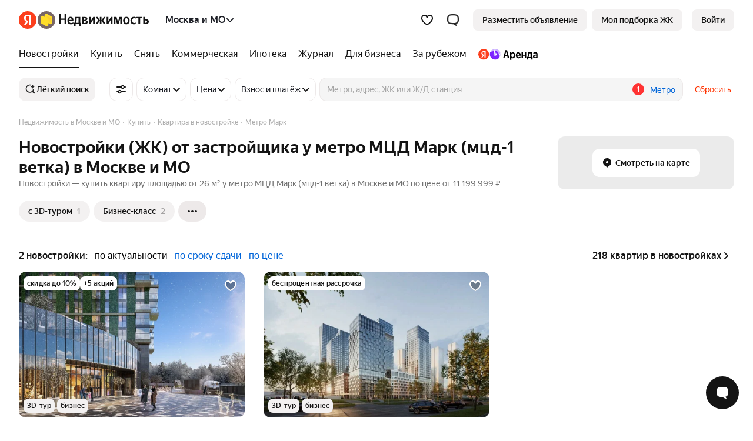

--- FILE ---
content_type: text/css; charset=utf-8
request_url: https://s.realty.yandex.net/build-static/realty-front-desktop/_/default.default.newbuilding-search.client.74e4613980fd1c4c745c.css
body_size: 47074
content:
:root,[data-theme=light]{--colorTextAndIconPrimary:#000000eb;--colorTextAndIconSecondary:#0000008f;--colorTextAndIconTertiary:#00000052;--colorTextAndIconTertiaryOpaque:#adadad;--colorTextAndIconQuaterniary:#00000029;--colorTextAndIconLink:#0065d9;--colorTextAndIconInvertPrimary:rgba(255,255,255,0.92);--colorTextAndIconInvertSecondary:rgba(255,255,255,0.56);--colorTextAndIconInvertTertiary:rgba(255,255,255,0.32);--colorTextAndIconInvertQuaterniary:rgba(255,255,255,0.16);--colorTextAndIconStablePrimaryDark:#000000eb;--colorTextAndIconStableSecondDark:#0000008f;--colorTextAndIconStableThirdDark:#00000052;--colorTextAndIconStableQuaterDark:#00000029;--colorTextAndIconStablePrimaryLight:#fff;--colorTextAndIconStableSecondLight:#ffffff8f;--colorTextAndIconStableThirdLight:#ffffff52;--colorTextAndIconStableQuaterLight:#ffffff29;--colorTextAndIconAccent:#0065d9;--colorTextAndIconStableAccentLight:#3d98ff;--colorTextAndIconArenda:#7d24ff;--colorBGPrimary:#fff;--colorBGSecondary:#f3f1f1;--colorBGSecondaryStableDark:#1b1b1b;--colorBGElevation1:#fff;--colorBGElevation2:#f3f1f1;--colorBGSurfaceInfo:#ebf4ff;--colorBGSurfaceSuccess:#e0f6e8;--colorBGSurfaceAttention:#ffe7e7;--colorBGSurfaceContrast:#000000eb;--colorBGSurfaceStableDark:#000000eb;--colorBGSurfaceStableLight:#fff;--colorBGContarst:#2e2e2e;--colorUISelect:#fed42b;--colorUIInfo:#07f;--colorUISuccess:#00b341;--colorUIAttention:#f33;--colorUIContrast:#2e2e2e;--colorUIDividerAndBorder:#ede9e9;--colorUIRating:#ffb200;--colorUIArenda:#7d24ff;--colorUISwitcher:#2e2e2e;--colorUIProvyazki:#786565;--colorUIAccent:#f57953;--colorUISurfaceInfo:235,244,255;--colorUIInfoMask:235,244,255;--specialColorButtonWhatsappDefault:#128c7e;--specialColorButtonWhatsappHover:#0c8274;--specialColorButtonWhatsappPressed:#06786b;--specialColorButtonWhatsappDisable:#f5f5f5;--specialColorElementPromotion:#fc5230;--specialColorButtonPromotionDefault:#fc5230;--specialColorButtonPromotionHover:#e34a2b;--specialColorButtonPromotionPressed:#cf4327;--specialColorButtonPromotionDisable:#f5f5f5;--brightnessHover:0.97;--brightnessPressed:0.94;--brightnessInvertHover:1.04;--brightnessInvertPressed:1.06;--colorHighlightHover:rgba(0,0,0,0.03);--colorHighlightPressed:rgba(0,0,0,0.06);--colorHighlightInvertHover:rgba(255,255,255,0.03);--colorHighlightInvertPressed:rgba(255,255,255,0.06);--chipsMaskColor:0,0,0}:root,[data-theme=dark],[data-theme=light]{--base-padding-xxs:4px;--base-padding-xs:8px;--base-padding-s:12px;--base-padding-sm:16px;--base-padding-m:20px;--base-padding-ml:24px;--base-padding-l:32px;--base-padding-xl:40px;--base-padding-xxl:48px;--base-padding-xxxl:56px;--base-inset-xxs:4px;--base-inset-xs:8px;--base-inset-s:12px;--base-inset-sm:16px;--base-inset-m:20px;--base-inset-ml:24px;--base-inset-l:32px;--base-inset-xl:40px;--base-inset-xxl:48px;--base-inset-xxxl:56px;--base-border-radius-s:8px;--base-border-radius-m:12px;--base-border-radius-l:16px;--base-icon-size-xs:8px;--base-icon-size-s:12px;--base-icon-size-sm:16px;--base-icon-size-m:24px;--base-icon-size-ml:32px;--base-icon-size-l:48px;--base-icon-size-xl:56px;--base-button-size-s-padding-vertical:8px;--base-button-size-s-padding-horizontal:16px;--base-button-size-m-padding-vertical:12px;--base-button-size-m-padding-horizontal:20px;--base-button-size-l-padding-vertical:16px;--base-button-size-l-padding-horizontal:24px;--base-button-border-radius-s:8px;--base-button-border-radius-m:8px;--base-button-border-radius-l:8px;--base-button-font-weight:500;--base-input-size-s-size-horizontal-default:100%;--base-input-size-s-size-vertical-default:100%;--base-input-size-s-label-inset-horizontal-default-start:0;--base-input-size-s-label-inset-horizontal-error-start:8px;--base-input-size-s-icon-padding-default:4px;--base-input-size-s-icon-inset-horizontal-default:auto;--base-input-size-s-close-size-default:27px;--base-input-size-s-right-button-inset-horizontal-default-end:16px;--base-input-size-s-hint-inset-horizontal-default-end:14px;--base-input-size-m-size-horizontal-default:100%;--base-input-size-m-size-horizontal-clearoff:calc(100% - 24px);--base-input-size-m-size-vertical-default:40px;--base-input-size-m-padding-vertical-default-start:18px;--base-input-size-m-padding-vertical-default-end:2px;--base-input-size-m-padding-horizontal-default-start:12px;--base-input-size-m-padding-horizontal-default-end:48px;--base-input-size-m-border-radius-default:8px;--base-input-size-m-label-padding-horizontal-default-start:12px;--base-input-size-m-icon-inset-horizontal-default-end:12px;--base-input-size-l-size-horizontal-default:100%;--base-input-size-l-size-horizontal-clearoff:calc(100% - 32px);--base-input-size-l-size-vertical-default:56px;--base-input-size-l-padding-vertical-default-start:28px;--base-input-size-l-padding-vertical-default-end:8px;--base-input-size-l-padding-vertical-labeloff:8px;--base-input-size-l-padding-horizontal-default-start:16px;--base-input-size-l-padding-horizontal-default-end:48px;--base-input-size-l-padding-horizontal-labeloff-start:16px;--base-input-size-l-padding-horizontal-labeloff-end:48px;--base-input-size-l-border-radius-default:8px;--base-input-size-l-label-padding-horizontal-default-start:16px;--base-input-border-radius:12px;--base-otp-input-size-border-radius:12px;--base-otp-input-size-font-size-error:14px;--base-otp-input-size-font-size-text:28px;--base-otp-input-size-line-height-error:20px;--base-otp-input-size-line-height-text:34px;--day-color-text-primary:rgba(0,0,0,0.92);--day-color-text-secondary:rgba(0,0,0,0.56);--day-color-text-tertiary:rgba(0,0,0,0.32);--day-color-text-quaterniary:rgba(0,0,0,0.16);--day-color-text-link:#0065d9;--day-color-text-invert:rgba(255,255,255,0.92);--day-color-icon-primary:rgba(0,0,0,0.92);--day-color-icon-secondary:rgba(0,0,0,0.56);--day-color-icon-tertiary:rgba(0,0,0,0.32);--day-color-icon-quaterniary:rgba(0,0,0,0.16);--day-color-icon-link:#0065d9;--day-color-icon-invert:rgba(255,255,255,0.92);--day-color-background-primary:#fff;--day-color-background-secondary:#f3f3f6;--day-color-background-elevation-1:#fff;--day-color-background-elevation-2:#f3f3f6;--day-color-background-surface-info:#ebf4ff;--day-color-background-surface-success:#e0f6e8;--day-color-background-surface-attention:#ffe7e7;--day-color-background-surface-contrast:rgba(0,0,0,0.92);--day-color-ui-select:#fcd45f;--day-color-ui-info:#07f;--day-color-ui-success:#00b341;--day-color-ui-attention:#f33;--day-color-ui-contrast:#272727;--day-color-ui-divider-border:#ebebeb;--day-color-ui-special-element:#fc5230;--day-color-button-primary-default:#fcd45f;--day-color-button-primary-hover:#f5d556;--day-color-button-primary-pressed:#f5d556;--day-color-button-primary-contrast:#000;--day-color-button-primary-text:rgba(0,0,0,0.92);--day-color-button-primary-disable-default:#f5f5f5;--day-color-button-primary-disable-contrast:#adadad;--day-color-button-primary-disable-text:rgba(173,173,173,0.92);--day-color-button-primary-progress-default:#f5f5f5;--day-color-button-primary-progress-contrast:#adadad;--day-color-button-primary-progress-text:rgba(173,173,173,0.92);--day-color-button-complementary-default:#07f;--day-color-button-complementary-hover:#005cdb;--day-color-button-complementary-pressed:#0044b7;--day-color-button-complementary-contrast:#fff;--day-color-button-complementary-text:rgba(255,255,255,0.92);--day-color-button-complementary-disable-default:#f5f5f5;--day-color-button-complementary-disable-contrast:#adadad;--day-color-button-complementary-disable-text:rgba(173,173,173,0.92);--day-color-button-complementary-progress-default:#f5f5f5;--day-color-button-complementary-progress-contrast:#adadad;--day-color-button-complementary-progress-text:rgba(173,173,173,0.92);--day-color-button-secondary-default:#ebf4ff;--day-color-button-secondary-hover:#dae7f7;--day-color-button-secondary-pressed:#c7d8ed;--day-color-button-secondary-contrast:#0065d9;--day-color-button-secondary-text:#0065d9;--day-color-button-secondary-disable-default:#f5f5f5;--day-color-button-secondary-disable-contrast:#adadad;--day-color-button-secondary-disable-text:rgba(173,173,173,0.92);--day-color-button-secondary-progress-default:#f5f5f5;--day-color-button-secondary-progress-contrast:#adadad;--day-color-button-secondary-progress-text:rgba(173,173,173,0.92);--day-color-button-positive-default:#00b341;--day-color-button-positive-hover:#069e3d;--day-color-button-positive-pressed:#0b8a39;--day-color-button-positive-contrast:#fff;--day-color-button-positive-text:rgba(255,255,255,0.92);--day-color-button-positive-disable-default:#f5f5f5;--day-color-button-positive-disable-contrast:#adadad;--day-color-button-positive-disable-text:rgba(173,173,173,0.92);--day-color-button-positive-progress-default:#f5f5f5;--day-color-button-positive-progress-contrast:#adadad;--day-color-button-positive-progress-text:rgba(173,173,173,0.92);--day-color-button-negative-default:#f33;--day-color-button-negative-hover:#eb2626;--day-color-button-negative-pressed:#d61a1a;--day-color-button-negative-contrast:#fff;--day-color-button-negative-text:rgba(255,255,255,0.92);--day-color-button-negative-disable-default:#f5f5f5;--day-color-button-negative-disable-contrast:#adadad;--day-color-button-negative-disable-text:rgba(173,173,173,0.92);--day-color-button-negative-progress-default:#f5f5f5;--day-color-button-negative-progress-contrast:#adadad;--day-color-button-negative-progress-text:rgba(173,173,173,0.92);--day-color-button-promo-default:#fff;--day-color-button-promo-hover:#fafafa;--day-color-button-promo-pressed:#f2f2f2;--day-color-button-promo-contrast:#1d1f26;--day-color-button-promo-text:rgba(29,31,38,0.92);--day-color-button-promo-disable-default:#f5f5f5;--day-color-button-promo-disable-contrast:#adadad;--day-color-button-promo-disable-text:rgba(173,173,173,0.92);--day-color-button-promo-progress-default:#f5f5f5;--day-color-button-promo-progress-contrast:#adadad;--day-color-button-promo-progress-text:rgba(173,173,173,0.92);--day-color-button-special-promotion-default:#fc5230;--day-color-button-special-promotion-hover:#e34a2b;--day-color-button-special-promotion-pressed:#cf4327;--day-color-button-special-promotion-contrast:#fff;--day-color-button-special-promotion-text:rgba(255,255,255,0.92);--day-color-button-special-promotion-disable-default:#f5f5f5;--day-color-button-special-promotion-disable-contrast:#adadad;--day-color-button-special-promotion-disable-text:rgba(173,173,173,0.92);--day-color-button-special-whatsapp-default:#128c7e;--day-color-button-special-whatsapp-hover:#0c8274;--day-color-button-special-whatsapp-pressed:#06786b;--day-color-button-special-whatsapp-contrast:#fff;--day-color-button-special-whatsapp-text:rgba(255,255,255,0.92);--day-color-button-special-whatsapp-disable-default:#f5f5f5;--day-color-button-special-whatsapp-disable-contrast:#adadad;--day-color-button-special-whatsapp-disable-text:rgba(173,173,173,0.92);--day-color-input-primary-color-bordered:rgba(0,0,0,0.92);--day-color-input-primary-color-disabled-bordered:rgba(0,0,0,0.32);--day-color-input-primary-background-default:none;--day-color-input-primary-background-bordered:#f5f5f8;--day-color-input-primary-background-disabled-bordered:#fafafa;--day-color-input-primary-placeholder-default:rgba(0,0,0,0.32);--day-color-input-primary-placeholder-bordered-disabled:rgba(0,0,0,0.24);--day-color-input-primary-label-default:rgba(0,0,0,0.32);--day-color-input-primary-label-error:#f33;--day-color-input-primary-icon-default:rgba(0,0,0,0.32);--day-color-input-primary-close-hover:rgba(0,0,0,0.16);--day-color-input-complementary-background-color-default:#fff;--day-color-input-secondary-background-color-default:#f3f3f6;--day-color-otp-input-primary-background:#f3f3f6;--day-color-otp-input-primary-text:rgba(0,0,0,0.92);--day-color-otp-input-primary-error:#f33;--day-color-otp-input-primary-underline:rgba(0,0,0,0.32);--day-color-otp-input-primary-active-underline:#07f;--night-color-text-primary:rgba(255,255,255,0.92);--night-color-text-secondary:rgba(255,255,255,0.56);--night-color-text-tertiary:rgba(255,255,255,0.32);--night-color-text-quaterniary:rgba(255,255,255,0.16);--night-color-text-link:#3d98ff;--night-color-text-invert:rgba(0,0,0,0.92);--night-color-icon-primary:rgba(255,255,255,0.92);--night-color-icon-secondary:rgba(255,255,255,0.56);--night-color-icon-tertiary:rgba(255,255,255,0.32);--night-color-icon-quaterniary:rgba(255,255,255,0.16);--night-color-icon-link:#3d98ff;--night-color-icon-invert:rgba(0,0,0,0.92);--night-color-background-primary:#141414;--night-color-background-secondary:#1b1b1b;--night-color-background-elevation-1:#2e2e2e;--night-color-background-elevation-2:#3e3e3e;--night-color-background-surface-info:rgba(61,152,255,0.12);--night-color-background-surface-success:rgba(64,214,116,0.12);--night-color-background-surface-attention:rgba(255,102,102,0.12);--night-color-background-surface-contrast:rgba(255,255,255,0.32);--night-color-ui-select:#ffe16a;--night-color-ui-info:#3d98ff;--night-color-ui-success:#1abd53;--night-color-ui-attention:#f66;--night-color-ui-contrast:#fff;--night-color-ui-divider-border:#2e2e2e;--night-color-ui-special-element:#e84b29;--night-color-button-primary-default:#ffe16a;--night-color-button-primary-hover:#f7d85e;--night-color-button-primary-pressed:#f0d051;--night-color-button-primary-contrast:#000;--night-color-button-primary-text:rgba(0,0,0,0.92);--night-color-button-primary-disable-default:#2e2e2e;--night-color-button-primary-disable-contrast:#adadad;--night-color-button-primary-disable-text:rgba(173,173,173,0.92);--night-color-button-primary-progress-default:#2e2e2e;--night-color-button-primary-progress-contrast:#adadad;--night-color-button-primary-progress-text:rgba(173,173,173,0.92);--night-color-button-complementary-default:#3d98ff;--night-color-button-complementary-hover:#4291eb;--night-color-button-complementary-pressed:#4589d6;--night-color-button-complementary-contrast:#fff;--night-color-button-complementary-text:rgba(255,255,255,0.92);--night-color-button-complementary-disable-default:#2e2e2e;--night-color-button-complementary-disable-contrast:#adadad;--night-color-button-complementary-disable-text:rgba(173,173,173,0.92);--night-color-button-complementary-progress-default:#2e2e2e;--night-color-button-complementary-progress-contrast:#adadad;--night-color-button-complementary-progress-text:rgba(173,173,173,0.92);--night-color-button-secondary-default:#1f2a36;--night-color-button-secondary-hover:#18232e;--night-color-button-secondary-pressed:#121c26;--night-color-button-secondary-contrast:#3d98ff;--night-color-button-secondary-text:rgba(61,152,255,0.92);--night-color-button-secondary-disable-default:#2e2e2e;--night-color-button-secondary-disable-contrast:#adadad;--night-color-button-secondary-disable-text:rgba(173,173,173,0.92);--night-color-button-secondary-progress-default:#2e2e2e;--night-color-button-secondary-progress-contrast:#adadad;--night-color-button-secondary-progress-text:rgba(173,173,173,0.92);--night-color-button-positive-default:#1abd53;--night-color-button-positive-hover:#1ea84f;--night-color-button-positive-pressed:#219449;--night-color-button-positive-contrast:#fff;--night-color-button-positive-text:rgba(255,255,255,0.92);--night-color-button-positive-disable-default:#2e2e2e;--night-color-button-positive-disable-contrast:#adadad;--night-color-button-positive-disable-text:rgba(173,173,173,0.92);--night-color-button-positive-progress-default:#2e2e2e;--night-color-button-positive-progress-contrast:#adadad;--night-color-button-positive-progress-text:rgba(173,173,173,0.92);--night-color-button-negative-default:#f66;--night-color-button-negative-hover:#eb5454;--night-color-button-negative-pressed:#d64545;--night-color-button-negative-contrast:#fff;--night-color-button-negative-text:rgba(255,255,255,0.92);--night-color-button-negative-disable-default:#2e2e2e;--night-color-button-negative-disable-contrast:#adadad;--night-color-button-negative-disable-text:rgba(173,173,173,0.92);--night-color-button-negative-progress-default:#2e2e2e;--night-color-button-negative-progress-contrast:#adadad;--night-color-button-negative-progress-text:rgba(173,173,173,0.92);--night-color-button-promo-default:#fff;--night-color-button-promo-hover:#fafafa;--night-color-button-promo-pressed:#f5f5f5;--night-color-button-promo-contrast:#000;--night-color-button-promo-text:rgba(0,0,0,0.92);--night-color-button-promo-disable-default:#2e2e2e;--night-color-button-promo-disable-contrast:#adadad;--night-color-button-promo-disable-text:rgba(173,173,173,0.92);--night-color-button-promo-progress-default:#2e2e2e;--night-color-button-promo-progress-contrast:#adadad;--night-color-button-promo-progress-text:rgba(173,173,173,0.92);--night-color-button-special-promotion-default:#e84b29;--night-color-button-special-promotion-hover:#d14428;--night-color-button-special-promotion-pressed:#be3e24;--night-color-button-special-promotion-contrast:#fff;--night-color-button-special-promotion-text:rgba(255,255,255,0.92);--night-color-button-special-promotion-disable-default:#f5f5f5;--night-color-button-special-promotion-disable-contrast:#adadad;--night-color-button-special-promotion-disable-text:rgba(173,173,173,0.92);--night-color-button-special-whatsapp-default:#128c7e;--night-color-button-special-whatsapp-hover:#0c8274;--night-color-button-special-whatsapp-pressed:#06786b;--night-color-button-special-whatsapp-contrast:#fff;--night-color-button-special-whatsapp-text:rgba(255,255,255,0.92);--night-color-button-special-whatsapp-disable-default:#f5f5f5;--night-color-button-special-whatsapp-disable-contrast:#adadad;--night-color-button-special-whatsapp-disable-text:rgba(173,173,173,0.92);--night-color-otp-input-primary-background:#3d3d3d;--night-color-otp-input-primary-text:rgba(255,255,255,0.92);--night-color-otp-input-primary-error:#f66;--night-color-otp-input-primary-underline:rgba(255,255,255,0.32);--night-color-otp-input-primary-active-underline:#3d98ff;--typography-font-size-s:14px;--typography-font-size-m:16px;--typography-font-size-l:16px;--typography-font-size-xxxl:28px;--typography-line-height-s:20px;--typography-line-height-m:24px;--typography-line-height-l:24px;--typography-line-height-xxxl:34px;--button-view-primary-fill-color-default:#fed42b;--button-view-primary-fill-color-hover:#f5ca20;--button-view-primary-fill-color-pressed:#edc215;--button-view-primary-fill-color-text:rgba(0,0,0,0.92);--button-view-primary-fill-color-progress-default:#fed42b;--button-view-primary-fill-color-progress-spinner:rgba(0,0,0,0.92);--button-view-primary-fill-color-disable-default:#fed42b;--button-view-primary-fill-color-disable-text:rgba(0,0,0,0.32);--button-view-primary-fill-color-disable-spinner:rgba(0,0,0,0.32);--button-view-secondary-fill-color-default:#f3f1f1;--button-view-secondary-fill-color-hover:#e8e8e8;--button-view-secondary-fill-color-pressed:#e0e0e0;--button-view-secondary-fill-color-text:rgba(0,0,0,0.92);--button-view-secondary-fill-color-progress-default:#f3f1f1;--button-view-secondary-fill-color-progress-spinner:rgba(0,0,0,0.92);--button-view-secondary-fill-color-disable-default:#f3f1f1;--button-view-secondary-fill-color-disable-text:rgba(0,0,0,0.32);--button-view-secondary-fill-color-disable-spinner:rgba(0,0,0,0.32);--button-view-positive-fill-color-default:#00b341;--button-view-positive-fill-color-hover:#069e3d;--button-view-positive-fill-color-pressed:#0b8a39;--button-view-positive-fill-color-text:#fff;--button-view-positive-fill-color-progress-default:#f5f5f5;--button-view-positive-fill-color-progress-spinner:#adadad;--button-view-positive-fill-color-disable-default:#f5f5f5;--button-view-positive-fill-color-disable-text:#adadad;--button-view-positive-fill-color-disable-spinner:#adadad;--button-view-negative-fill-color-default:#f33;--button-view-negative-fill-color-hover:#eb2626;--button-view-negative-fill-color-pressed:#d61a1a;--button-view-negative-fill-color-text:#fff;--button-view-negative-fill-color-progress-default:#f5f5f5;--button-view-negative-fill-color-progress-spinner:#adadad;--button-view-negative-fill-color-disable-default:#f5f5f5;--button-view-negative-fill-color-disable-text:#adadad;--button-view-negative-fill-color-disable-spinner:#adadad;--button-view-promo-fill-color-default:#fff;--button-view-promo-fill-color-hover:#fafafa;--button-view-promo-fill-color-pressed:#f2f2f2;--button-view-promo-fill-color-text:#1d1f26;--button-view-promo-fill-color-progress-default:#f5f5f5;--button-view-promo-fill-color-progress-spinner:#adadad;--button-view-promo-fill-color-disable-default:#f5f5f5;--button-view-promo-fill-color-disable-text:#adadad;--button-view-promo-fill-color-disable-spinner:#adadad;--button-view-complementary-fill-color-default:#2e2e2e;--button-view-complementary-fill-color-hover:#272727;--button-view-complementary-fill-color-pressed:#3a3a3a;--button-view-complementary-fill-color-text:rgba(255,255,255,0.92);--button-view-complementary-fill-color-progress-default:#2e2e2e;--button-view-complementary-fill-color-progress-spinner:rgba(255,255,255,0.92);--button-view-complementary-fill-color-disable-default:#2e2e2e;--button-view-complementary-fill-color-disable-text:rgba(255,255,255,0.32);--button-view-complementary-fill-color-disable-spinner:rgba(255,255,255,0.32);--button-view-accent-fill-color-default:#f57953;--button-view-accent-fill-color-hover:#ee7551;--button-view-accent-fill-color-pressed:#e6724e;--button-view-accent-fill-color-text:#fff;--button-view-accent-fill-color-progress-spinner:#adadad;--button-view-accent-fill-color-disable-default:#f5f5f5;--button-view-accent-fill-color-disable-text:#adadad;--button-view-accent-fill-color-disable-spinner:#adadad;--button-size-s-padding-vertical:8px;--button-size-s-padding-horizontal:16px;--button-size-s-font-size:14px;--button-size-s-line-height:20px;--button-size-s-border-radius:8px;--button-size-s-spinner-size:16px;--button-size-m-padding-vertical:12px;--button-size-m-padding-horizontal:20px;--button-size-m-font-size:16px;--button-size-m-line-height:24px;--button-size-m-border-radius:12px;--button-size-m-spinner-size:24px;--button-size-l-padding-vertical:16px;--button-size-l-padding-horizontal:24px;--button-size-l-font-size:16px;--button-size-l-line-height:24px;--button-size-l-border-radius:12px;--button-size-l-spinner-size:32px;--input-view-primary-fill-color-background-bordered-default:#f5f5f8;--input-view-primary-fill-color-background-bordered-disabled:#fafafa;--input-view-primary-fill-color-text-bordered-default:rgba(0,0,0,0.92);--input-view-primary-fill-color-text-bordered-disabled:rgba(0,0,0,0.32);--input-view-primary-fill-color-placeholder-default:rgba(0,0,0,0.32);--input-view-primary-fill-color-placeholder-bordered-disabled:rgba(0,0,0,0.24);--input-view-primary-fill-color-label-default:rgba(0,0,0,0.32);--input-view-primary-fill-color-label-error:#f33;--input-view-primary-fill-color-icon-default:rgba(0,0,0,0.32);--input-view-primary-fill-color-close-hover:rgba(0,0,0,0.16);--input-view-complementary-fill-color-background-default:#fff;--input-view-secondary-fill-color-background-default:#f3f3f6;--input-size-s-size-horizontal:100%;--input-size-s-size-vertical:100%;--input-size-s-label-font-size-error:14px;--input-size-s-label-inset-horizontal-default-start:0;--input-size-s-label-inset-horizontal-error-start:8px;--input-size-s-icon-padding:4px;--input-size-s-icon-inset-horizontal:auto;--input-size-s-right-button-size-horizontal-end:16px;--input-size-s-close-size:27px;--input-size-s-hint-inset-horizontal-end:14px;--input-size-m-size-horizontal:100%;--input-size-m-size-vertical:40px;--input-size-m-font-size:16px;--input-size-m-line-height:20px;--input-size-m-padding-horizontal-start:12px;--input-size-m-padding-horizontal-end:48px;--input-size-m-padding-vertical-start:18px;--input-size-m-padding-vertical-end:2px;--input-size-m-border-radius:8px;--input-size-m-label-padding-horizontal-start:12px;--input-size-m-icon-inset-horizontal-end:12px;--input-size-l-size-horizontal:100%;--input-size-l-size-vertical:56px;--input-size-l-font-size:16px;--input-size-l-line-height:24px;--input-size-l-padding-horizontal-default-start:16px;--input-size-l-padding-horizontal-default-end:48px;--input-size-l-padding-horizontal-labeloff-start:16px;--input-size-l-padding-horizontal-labeloff-end:48px;--input-size-l-padding-vertical-default-start:28px;--input-size-l-padding-vertical-default-end:8px;--input-size-l-padding-vertical-labeloff:8px;--input-size-l-border-radius:8px;--input-size-l-label-padding-horizontal-start:16px;--otp-input-view-day-primary-fill-color-background:#f3f3f6;--otp-input-view-day-primary-fill-color-error:#f33;--otp-input-view-day-primary-fill-color-underline:rgba(0,0,0,0.32);--otp-input-view-day-primary-fill-color-text:rgba(0,0,0,0.92);--otp-input-view-day-primary-fill-color-active-underline:#07f;--otp-input-view-night-primary-fill-color-background:#3d3d3d;--otp-input-view-night-primary-fill-color-error:#f66;--otp-input-view-night-primary-fill-color-underline:rgba(255,255,255,0.32);--otp-input-view-night-primary-fill-color-text:rgba(255,255,255,0.92);--otp-input-view-night-primary-fill-color-active-underline:#3d98ff;--checkbox-border-width:2px;--radio-border-width:2px;--radio-circle-initial-size:2px;--radio-circle-checked-size:8px;--radius-4:4px}[data-theme=dark]{--colorTextAndIconPrimary:#ffffffeb;--colorTextAndIconSecondary:#ffffff8f;--colorTextAndIconTertiary:#ffffff52;--colorTextAndIconTertiaryOpaque:#717171;--colorTextAndIconQuaterniary:#ffffff29;--colorTextAndIconLink:#3d98ff;--colorTextAndIconInvertPrimary:#000000eb;--colorTextAndIconInvertSecondary:#0000008f;--colorTextAndIconInvertTertiary:#00000052;--colorTextAndIconInvertQuaterniary:#00000029;--colorTextAndIconStablePrimaryDark:#000000eb;--colorTextAndIconStableSecondDark:#0000008f;--colorTextAndIconStableThirdDark:#00000052;--colorTextAndIconStableQuaterDark:#00000029;--colorTextAndIconStablePrimaryLight:#fff;--colorTextAndIconStableSecondLight:#ffffff8f;--colorTextAndIconStableThirdLight:#ffffff52;--colorTextAndIconStableQuaterLight:#ffffff29;--colorTextAndIconAccent:#3d98ff;--colorTextAndIconStableAccentLight:#3d98ff;--colorTextAndIconArenda:#9554ff;--colorBGPrimary:#1b1b1b;--colorBGSecondary:#1b1b1b;--colorBGSecondaryStableDark:#1b1b1b;--colorBGElevation1:#2e2e2e;--colorBGElevation2:#3d3d3d;--colorBGSurfaceInfo:#3d98ff1f;--colorBGSurfaceSuccess:#40d6741f;--colorBGSurfaceAttention:#ff66661f;--colorBGSurfaceContrast:#ffffffeb;--colorBGSurfaceStableDark:#000000eb;--colorBGSurfaceStableLight:#fff;--colorUISelect:#ffde38;--colorUIInfo:#3d98ff;--colorUISuccess:#40d674;--colorUIAttention:#f66;--colorUIContrast:#fff;--colorUIDividerAndBorder:#ffffff1a;--colorUIRating:#ffe16a;--colorUIArenda:#9554ff;--colorUISwitcher:#ffffff8f;--colorUIProvyazki:#786565;--colorUIAccent:#f57953;--colorUISurfaceInfo:61,152,255;--colorUIInfoMask:235,244,255;--button-view-secondary-fill-color-default:#3d3d3d;--button-view-secondary-fill-color-hover:#3b3b3b;--button-view-secondary-fill-color-pressed:#393939;--button-view-secondary-fill-color-text:#ffffffeb;--button-view-secondary-fill-color-progress-default:#3d3d3d;--button-view-secondary-fill-color-progress-spinner:#3d3d3d;--button-view-secondary-fill-color-disable-default:#3d3d3d;--button-view-secondary-fill-color-disable-text:#ffffff52;--button-view-secondary-fill-color-disable-spinner:#ffffff52;--specialColorButtonWhatsappDefault:#128c7e;--specialColorButtonWhatsappHover:#0c8274;--specialColorButtonWhatsappPressed:#06786b;--specialColorButtonWhatsappDisable:#252525;--specialColorElementPromotion:#e84b29;--specialColorButtonPromotionDefault:#e84b29;--specialColorButtonPromotionHover:#d14428;--specialColorButtonPromotionPressed:#be3e24;--specialColorButtonPromotionDisable:#252525;--brightnessHover:1.04;--brightnessPressed:1.06;--brightnessInvertHover:0.97;--brightnessInvertPressed:0.94;--colorHighlightHover:rgba(255,255,255,0.03);--colorHighlightPressed:rgba(255,255,255,0.06);--colorHighlightInvertHover:rgba(0,0,0,0.03);--colorHighlightInvertPressed:rgba(0,0,0,0.06);--chipsMaskColor:255,255,255}.RealtyJobPromo__container--JLs7z{animation:RealtyJobPromo__show_animation--375de .6s;background-color:#fff;border:1px solid rgb(200,200,200);border-radius:4px;box-shadow:0 4px 4px rgba(117,115,111,.08),0 4px 32px rgba(117,115,111,.08);display:flex;font-size:14px;padding:8px;position:fixed;right:24px;top:16px;width:450px;z-index:1000000}.RealtyJobPromo__container--JLs7z:before{border:11px solid transparent;border-bottom-color:rgb(200,200,200);content:" ";display:block;height:20px;left:95%;margin-left:-14px;position:absolute;top:-42px}.RealtyJobPromo__container--JLs7z:after{border-bottom:10px solid #fff;border-left:10px solid transparent;border-right:10px solid transparent;content:" ";height:0;left:95%;margin-left:-13px;position:absolute;top:-10px;width:0}.RealtyJobPromo__icon--1OaZ_{margin-right:8px;width:75px}.RealtyJobPromo__content--4i-HG{display:flex;flex-direction:column}.RealtyJobPromo__title--2bZuh{font-weight:700;margin-bottom:4px}.RealtyJobPromo__description--1IKJP{margin-bottom:8px}.RealtyJobPromo__links--1a0mJ{display:flex}.RealtyJobPromo__link--1mto4+.RealtyJobPromo__link--1mto4{margin-left:8px}.RealtyJobPromo__close--3SrAd{color:rgb(200,200,200);cursor:pointer;position:absolute;right:10px;top:10px}@keyframes RealtyJobPromo__show_animation--375de{0%{opacity:0;top:-24px}to{opacity:1;top:16px}}.PopupImage__imagesWrapper--3Sn7i{height:240px;margin-bottom:32px}.PopupImage__imageContainer--31g2Z{align-items:center;display:flex;height:100%;justify-content:center;width:100%}.PopupImage__headerImageItem--SetgK{height:100%;object-fit:contain;width:100%}.PopupTextHeader__textHeader--3Anda{margin-bottom:12px}.PopupContent__buttonContainer--3LGjv{padding-top:24px}.PopupContent__button--14oE7{margin-bottom:12px}.MarketingPopupManager__popup--Nu519{background-color:var(--background-color)}.MarketingPopupManager__closeIcon--1720L{color:var(--color-cross)}.ContentWidth{box-sizing:border-box;margin:0 auto;max-width:1324px;min-width:1200px;padding:0 32px}.ContentWidth.ContentWidth_fullWidth{max-width:none;padding:0}.ContentWidth.ContentWidth_withoutIndent{padding:0}.TagWithValue__container--34RKw{align-items:center;background-color:rgba(0,0,0,.08);border-radius:64px;color:rgba(0,0,0,.92);display:flex;font-size:14px;line-height:18px;padding:8px 16px;-webkit-user-select:none;user-select:none;width:-moz-fit-content;width:fit-content}.TagWithValue__label--1eIeZ{margin-right:16px}.TagWithValue__value--3rRga{color:rgba(0,0,0,.32)}.TagWithValue__arrow--1zVuu{margin:0 -4px;transform:rotate(-180deg);transition:transform .1s ease-out}.TagWithValue__arrowCollapsed--2sC3_{transform:rotate(0deg)}.SitesSerpSuggestionPresets__wrapper--3yUWO{position:relative;top:-6px}.SitesSerpSuggestionPresets__container--1DPMf{display:flex;margin-top:14px;max-height:46px;overflow:hidden;transition:max-height .4s ease-out}.SitesSerpSuggestionPresets__containerOpened--2l-i2{flex-wrap:wrap;max-height:100%}.SitesSerpSuggestionPresets__containerHidden--ZGBol{display:none}.SitesSerpSuggestionPresets__radioGroup--wsryE{flex-wrap:nowrap!important}.SitesSerpSuggestionPresets__radioGroup--wsryE .Tag{font-size:var(--base-otp-input-size-font-size-error)!important}.SitesSerpSuggestionPresets__radioGroup--wsryE.RadioGroup_type_tag{display:flex;flex-wrap:wrap;gap:8px 4px}.SitesSerpSuggestionPresets__radioGroup--wsryE.RadioGroup_type_tag .Radio{margin:0!important}.SitesSerpSuggestionPresets__button--1x5mh{align-items:center;display:flex;gap:4px;height:36px;margin:6px 6px 6px 0}.SitesSerpSuggestionPresets__button--1x5mh :first-child{white-space:nowrap}.SitesSerpSuggestionPresets__buttonHidden--1ydbq{display:none}.SitesSerpSuggestionPresets__moreButton--kk2Zc{height:36px!important}.SitesSerpSuggestionPresets__chips--2wcD2{background-color:var(--colorBGElevation2);font-weight:500;padding:9px 16px}.SitesSerpSuggestionPresets__arrowIcon--23vyk{transform:rotate(180deg)}.SitesSerpSuggestionPresets__chipsLabel--2svlW{margin-right:8px}.ListingHeaderStaticMap__container--3-f02{max-width:300px;width:100%}.ListingHeaderStaticMap__map--1Hv_S{align-items:center;background-repeat:no-repeat;background-size:cover;border-radius:12px;display:flex;flex-shrink:0;height:90px;justify-content:center;position:relative;width:100%}.ListingHeaderStaticMap__map--1Hv_S .Link{z-index:2}.ListingHeaderStaticMap__map--1Hv_S:before{background-color:rgba(0,0,0,.08);border-radius:inherit;bottom:0;content:"";left:0;position:absolute;right:0;top:0}.ListingHeaderStaticMap__map--1Hv_S:hover:before{background-color:rgba(0,0,0,.16)}.ListingHeaderStaticMap__button--159DD{align-items:center;background:#fff;border-radius:12px;box-sizing:border-box;cursor:pointer;display:flex;font-size:14px;font-weight:500;height:48px;justify-content:center;line-height:20px;padding:8px 17px;z-index:1}.ListingHeaderStaticMap__mapIcon--1C31V{margin-right:6px}.BreadcrumbsNew__container--2BwI4{--commonPaddingTop:8px;--commonPaddingLeft:0;--scrollPadding:0;box-sizing:border-box;display:block;font-size:12px;height:auto;margin:0;padding:var(--commonPaddingTop) var(--commonPaddingLeft);position:relative;width:100%}@media (min-width:656px){.BreadcrumbsNew__isMobile--2yo5O{margin-left:auto;margin-right:auto;max-width:656px}}.BreadcrumbsNew__isMobile--2yo5O::-webkit-scrollbar{width:0}@media (max-width:1023px){.BreadcrumbsNew__isMobile--2yo5O{--commonPaddingLeft:16px;--scrollPadding:10px}.BreadcrumbsNew__isMobile--2yo5O .BreadcrumbsNew__inner--3j9eR{text-align:left}}@media (min-width:656px){.BreadcrumbsNew__isMobile--2yo5O.BreadcrumbsNew__isScrollable--3GW02{margin-left:auto;margin-right:auto;max-width:656px}.BreadcrumbsNew__isMobile--2yo5O.BreadcrumbsNew__isScrollable--3GW02:after{right:-8px}.BreadcrumbsNew__isMobile--2yo5O.BreadcrumbsNew__isScrollable--3GW02:before{left:-8px}}.BreadcrumbsNew__isScrollable--3GW02{--commonPaddingLeft:9px;--scrollPadding:10px;margin-bottom:16px;overflow:auto;padding:0;position:relative}.BreadcrumbsNew__isScrollable--3GW02:after,.BreadcrumbsNew__isScrollable--3GW02:before{bottom:0;content:"";position:absolute;top:0;width:16px;z-index:1}.BreadcrumbsNew__isScrollable--3GW02:before{background:linear-gradient(90deg,#f3f3f6 35%,rgba(0,0,0,0));left:0}.BreadcrumbsNew__isScrollable--3GW02:after{background:linear-gradient(-90deg,#f3f3f6 35%,rgba(0,0,0,0));right:0}.BreadcrumbsNew__isScrollable--3GW02 .BreadcrumbsNew__inner--3j9eR{direction:rtl;margin-right:auto;overflow-x:auto;overflow-y:hidden;overscroll-behavior-x:contain;padding-bottom:0;padding-top:8px;white-space:nowrap;-ms-overflow-style:none;scrollbar-width:none}.BreadcrumbsNew__isScrollable--3GW02 .BreadcrumbsNew__inner--3j9eR::-webkit-scrollbar{display:none}.BreadcrumbsNew__inner--3j9eR{display:block;margin:0;padding:var(--scrollPadding) 0;text-overflow:inherit;width:auto}@media (min-width:1024px){.BreadcrumbsNew__inner--3j9eR{margin-bottom:-2px}}.Breadcrumb__item--1ZLpg{color:rgba(0,0,0,.32);display:inline-flex;margin-bottom:-8px;padding-bottom:10px;white-space:nowrap}.Breadcrumb__item--1ZLpg:not(:last-child):after{background-color:rgba(0,0,0,.32);border-radius:50%;content:"";height:2px;margin:auto 5px;position:relative;width:2px}@media (max-width:1023px){.Breadcrumb__item--1ZLpg{padding-bottom:8px}}.Breadcrumb__label--FEG47{color:rgba(0,0,0,.32);font-size:12px;line-height:16px}.Breadcrumb__label--FEG47:hover{color:#f33}.Breadcrumb__defaultDirection--3PFA2{direction:ltr}.Breadcrumb__dark--2CtAl .Breadcrumb__label--FEG47{color:rgba(255,255,255,.56)}.Breadcrumb__dark--2CtAl .Breadcrumb__label--FEG47:hover{color:rgba(255,255,255,.92)}.Breadcrumb__dark--2CtAl.Breadcrumb__item--1ZLpg{color:rgba(255,255,255,.56)}@media (min-width:656px){.Breadcrumb__isScrollable--11_UN:last-child{margin-left:-8px}}@media (max-width:1023px){.Breadcrumb__isScrollable--11_UN{--commonPaddingLeft:16px;--scrollPadding:10px}.Breadcrumb__isScrollable--11_UN:last-child{padding-left:16px}.Breadcrumb__isScrollable--11_UN:first-child{padding-right:16px}.Breadcrumb__isScrollable--11_UN .Breadcrumb__label--FEG47{font-size:12px;letter-spacing:.2px;line-height:16px}}@media (min-width:1024px){.Breadcrumb__isScrollable--11_UN:last-child{padding-left:0}}.ListingExtraText__container--2cj7r{align-items:center;display:flex;justify-content:flex-start}.ListingExtraText__text--2QLI3{color:rgba(0,0,0,.56);font-size:14px;line-height:20px;margin:0}.ListingSeoHeader__container--12ZMT{grid-column:1;grid-row:1/span 2}.ListingSeoHeader__innerContainer--36WVp{display:flex;flex-direction:column;height:100%;padding-right:16px}.ListingSeoHeader__title--25cvn{color:rgba(0,0,0,.92);font-size:28px;font-weight:700;line-height:34px;margin:16px 0 0;overflow:hidden;text-overflow:ellipsis}.ListingSeoHeader__titleWoMargin--3SPJo{margin:0}.ListingSeoHeader__breadcrumbs--2u_gG{line-height:20px;margin:0;padding:0;text-overflow:ellipsis}.ListingSeoHeader__breadcrumbsItem--1DXjB{color:rgba(0,0,0,.56)}@font-face{font-display:swap;font-family:YS Text;font-stretch:normal;font-style:normal;font-weight:400;src:url(//yastatic.net/s3/home/fonts/ys/1/text-regular.woff2) format("woff2"),url(//yastatic.net/s3/home/fonts/ys/1/text-regular.woff) format("woff")}@font-face{font-display:swap;font-family:YS Text;font-stretch:normal;font-style:normal;font-weight:500;src:url(//yastatic.net/s3/home/fonts/ys/1/text-medium.woff2) format("woff2"),url(//yastatic.net/s3/home/fonts/ys/1/text-medium.woff) format("woff")}@font-face{font-display:swap;font-family:YS Text;font-stretch:normal;font-style:normal;font-weight:700;src:url(//yastatic.net/s3/home/fonts/ys/1/text-bold.woff2) format("woff2"),url(//yastatic.net/s3/home/fonts/ys/1/text-bold.woff) format("woff")}@font-face{font-display:swap;font-family:YS Display;font-stretch:normal;font-style:normal;font-weight:900;src:url(https://yastatic.net/s3/home/fonts/ys/4/display-black.woff2) format("woff2")}@font-face{font-display:swap;font-family:YS Display;font-stretch:normal;font-style:normal;font-weight:800;src:url(https://yastatic.net/s3/home/fonts/ys/4/display-heavy.woff2) format("woff2")}@font-face{font-display:swap;font-family:YS Display;font-stretch:normal;font-style:normal;font-weight:700;src:url(https://yastatic.net/s3/home/fonts/ys/4/display-bold.woff2) format("woff2")}@font-face{font-display:swap;font-family:YS Display Cond;font-stretch:normal;font-style:normal;font-weight:800;src:url(https://yastatic.net/s3/home/fonts/ys/4/display-cond-heavy.woff2) format("woff2")}@font-face{font-display:swap;font-family:YS Text Cond;font-stretch:normal;font-style:normal;font-weight:800;src:url(https://yastatic.net/s3/home/fonts/ys/4/text-cond-heavy.woff2) format("woff2")}@font-face{font-display:swap;font-family:YS Text Cond;font-stretch:normal;font-style:normal;font-weight:400;src:url(https://yastatic.net/s3/home/fonts/ys/4/text-cond-regular.woff2) format("woff2")}body{font-family:YS Text,Helvetica Neue,Arial,sans-serif;font-feature-settings:"liga","kern"}body,input{font-feature-settings:"liga","kern","pnum" on,"lnum" on}.Page{color:rgba(0,0,0,.92);font-size:15px;height:100%;margin:0;min-width:0}.Page button,.Page input,.Page optgroup,.Page select,.Page textarea{font-family:inherit}.Page_locked{overflow-y:hidden}.Tab__container--210KS{align-items:center;cursor:pointer;display:flex;list-style-type:none;position:relative;transition:color .15s ease-out}.Tab__container--210KS:hover{color:#f33}.Tab__container--210KS+.Tab__container--210KS{margin-left:20px}.Tab__contentContainer--v61KI{font-size:16px;line-height:20px;padding:20px 0;text-decoration:none;-webkit-user-select:none;user-select:none;white-space:nowrap}.Tab__container--210KS,.Tab__contentContainer--v61KI{color:inherit}.Tab__containerActive--3fQAM:after{background-color:#f33;bottom:-1px;content:"";height:2px;left:0;position:absolute;right:0}.Tab__counter--1SFAq{color:rgba(0,0,0,.4)!important;margin-left:.5em}.MoreButton__button--2CNeV{color:inherit;height:100%;padding:0 35px 0 0!important}.MoreButton__dropdownMenu--3HJwD{display:flex;flex-direction:column;padding:8px;width:160px}.MoreButton__menuItem--2df8K{font-size:16px!important;padding:8px 8px 8px 16px}.MoreButton__menuItemActive--13h_U{color:#f33!important}.MoreButton__popup--eRJ-Z{border-radius:8px;box-shadow:0 8px 32px rgba(0,0,0,.24)}.Tabs__container--1SCoj{align-items:stretch;display:flex;flex-grow:1;margin:0;padding:0;position:relative}.Tabs__containerUnmounted--1P04v{position:relative}.Tabs__containerUnmounted--1P04v:after{background:linear-gradient(90deg,rgba(255,255,255,0),#fff);bottom:1px;content:"";display:block;pointer-events:none;position:absolute;right:0;top:0;width:150px}.Tabs__containerUnderlined--bHX4w{border-bottom:1px solid #ebebeb}.Tabs__moreButtonTab--1LTs8{padding:0}.Tabs__moreButtonTab--1LTs8 path{transition:fill .15s ease-out;transition-delay:.1s}.Tabs__moreButtonTab--1LTs8:hover path{fill:#f33}.Subheader__header--i9hom{background-color:#f5f5f5;position:relative;z-index:5}.Subheader__contentWrapper--17bkL{background-color:#f5f5f5}.Subheader__tabs--3Kk1z{border-bottom:unset}.Subheader__tabs--3Kk1z:after{background:linear-gradient(90deg,rgba(255,255,255,0),#f5f5f5)}.Subheader__item--2voA8:after{bottom:0}.Subheader__link--39QQQ{padding:18px 0}.Icon.Icon_type_cross.Icon_is-bg{background:url(https://s.realty.yandex.net/build-static/realty-front-desktop/_/aa2162ed244116891eb7007c5234fb10.svg) no-repeat}.CloseModalButton{background:transparent;border:0;cursor:pointer;margin:0;outline:none;padding:4px;position:absolute;right:12px;top:12px;z-index:1}.CloseModalButton:not(:hover){opacity:.4}.CloseModalButton>.Icon.Icon_type_cross{height:16px;width:16px}.ErrorScreen__container--3iO30,.LoadingScreen__container--299v-{align-items:center;display:flex;height:100%;justify-content:center;width:100%}.ErrorScreen__container--3iO30{flex-direction:column}.ErrorScreen__icon--20HCA{height:104px}.ErrorScreen__title--3eWgM{font-size:20px;font-weight:500;line-height:26px;margin-top:25px}.ErrorScreen__text--233DC{font-size:14px;line-height:18px;margin-top:8px;text-align:center}.ErrorScreen__link--1JU2Y{margin-top:16px}.ErrorScreen__xRequestId--3nHql{color:rgba(0,0,0,.56)}.ExitScreen__container--3tpSp{align-content:center;background:rgba(255,255,255,.92);border-radius:8px;display:flex;flex-direction:column;height:100%;justify-content:center;position:absolute;text-align:center;width:100%;z-index:1}.ExitScreen__controls--1Djfd{margin-top:24px}.ExitScreen__title--2r322{font-size:20px;font-weight:500;line-height:26px}.ExitScreen__confirmButton--2bjze{margin-right:60px}.BasePaymentModal__modal--3h2u_ .Modal__content{border:none;border-radius:8px;box-shadow:0 8px 32px rgba(0,0,0,.24);color:rgba(0,0,0,.92);max-height:776px;width:780px}.BasePaymentModal__close--NhOmf{position:absolute;right:20px;top:20px}.BasePaymentModal__close--NhOmf .Icon.Icon_type_cross{height:14px;width:14px}.BasePaymentModal__content--1rtjA{height:100%;width:100%}.BasePaymentModal__defaultContent--1VMHl{height:580px;width:780px}.PaymentHeader__container--1gCIA{background-color:rgba(0,0,0,.04);color:rgba(0,0,0,.92);display:flex;height:96px;width:100%}.PaymentHeader__image--1ZJEN{align-items:center;display:flex;height:100%;justify-content:center;width:88px}.PaymentHeader__icon--1zzFH{max-height:48px;width:48px}.PaymentHeader__title--2WzYM{font-size:16px;font-weight:400;line-height:24px;padding-top:24px}.PaymentHeader__priceContainer--1VWIl{display:flex}.PaymentHeader__price--3yq6S{font-size:20px;font-weight:500;line-height:26px}.PaymentHeader__additional--3J-yQ{color:rgba(0,0,0,.56);font-size:16px;font-weight:400;line-height:28px;padding-left:16px}.PaymentHeader__basePrice--2ZYsH{text-decoration:line-through}.PaymentMethod__container--GMeTc{align-items:center;background:#fff;border-radius:8px;box-sizing:border-box;display:flex;height:56px;padding:0 11px;width:186px}.PaymentMethod__container--GMeTc:not(.PaymentMethod__disabled--3TKxA):hover{cursor:pointer}.PaymentMethod__hover--1Ogn6{box-shadow:0 2px 8px rgba(0,0,0,.08)}.PaymentMethod__image--3EwpK{height:32px;width:32px}.PaymentMethod__text--2bD7h{font-size:14px;font-weight:400;line-height:18px;max-width:120px;overflow:hidden;text-overflow:ellipsis}.PaymentMethod__content--pTGSE{display:flex;flex-direction:column;margin-left:14px}.PaymentMethod__disabled--3TKxA{opacity:.5}.PaymentMethod__disabled--3TKxA:hover{cursor:default;opacity:.5}.PaymentMethodsPanel__container--1yOl1{box-sizing:border-box;display:flex;flex-direction:column;max-height:500px;min-width:225px;overflow-y:auto;padding:16px 12px 24px}.PaymentMethodsPanel__method--3g22x{flex-shrink:0;margin-bottom:8px}.LicenseText__container--3U4fq{color:rgba(0,0,0,.72);font-size:14px;font-weight:400;line-height:18px}.PromocodesScreen__container--JdS0t{align-items:center;box-sizing:border-box;display:flex;flex-direction:column;font-size:16px;font-weight:400;justify-content:center;width:100%}.PromocodesScreen__list--2isdI{border-bottom:1px solid rgba(0,0,0,.1);margin-bottom:19px;width:100%}.PromocodesScreen__row--1vl61{display:flex;justify-content:space-between;padding-bottom:16px}.PromocodesScreen__promocodeName--2DfYb{font-size:16px;font-weight:400}.PromocodesScreen__values--3gTN6{display:flex}.PromocodesScreen__discount--2nnhH{text-align:right;width:75px}.PromocodesScreen__total--NbiH6{width:100%}.PromocodesScreen__totalPrice--VprmQ{font-size:20px;font-weight:500}.PromocodesScreen__button--A85sf{margin-top:8px;width:100%}.PromocodesScreen__license--2aAYM{margin-top:16px}.KassaCardForm__iframe--2dF9-{height:250px;overflow:hidden;width:390px}.KassaCardForm__iframePSP--2rQQA{height:672px;width:100%}.KassaCardForm__iframeContainer--2kIOs{align-items:center;display:flex;height:250px;justify-content:center}.KassaCardForm__iframeContainerPSP--eDARw{height:640px}.KassaCardForm__invisible--2wM4y{display:none}.AllowBindCheckbox__container--3Oq20{align-items:center;color:rgba(0,0,0,.72);display:flex;font-size:14px;font-weight:400;line-height:18px}.AllowBindCheckbox__icon--1ywr7{color:rgba(0,0,0,.32);margin-left:8px}.AllowBindCheckbox__tip--2MnAT{font-size:14px;line-height:18px;padding:16px}.PaymentEmail__container--sOzrl{align-items:center;display:flex;font-size:16px;font-weight:400}.PaymentEmail__label--2sgfW+.PaymentEmail__input--1f1P2{margin-left:22px}.PaymentEmail__input--1f1P2{flex-grow:1}.BankCardScreen__container--13ncW{display:flex;flex-direction:column;max-width:580px;width:100%}.BankCardScreen__controls--ao5FQ{margin-top:24px}.BankCardScreen__button--32ICy{margin-top:24px;width:100%}.BankCardScreen__license--37iDe{margin-top:16px}.BankCardScreen__email--1A4fq{margin-top:13px}.SberbankScreen__container--BGCwR{width:100%}.SberbankScreen__controls--1_9sa{display:flex}.SberbankScreen__phone--1bjOH{flex-grow:1}.SberbankScreen__button--1F9AQ{margin-left:20px;width:160px}.SberbankScreen__description--3j-g0{font-size:14px;margin-bottom:32px;margin-top:16px}.SberbankScreen__performBlock--2i1kT{margin-top:16px}.SberbankScreen__performTitle--mf5H5{font-size:16px;font-weight:700}.SberbankScreen__performText--3lbXy{font-size:16px;line-height:24px;margin-top:8px}.SberbankScreen__performNote--3yaC9{color:rgba(0,0,0,.56);font-size:14px;line-height:20px;margin-top:8px}.SberbankScreen__closeButton--3scPh{margin-bottom:16px;margin-top:24px;width:100%}.TiedCardScreen__container--1KD6i{align-items:center;display:flex;flex-direction:column;justify-content:center;width:100%}.TiedCardScreen__title--1kXPz{font-size:20px;font-weight:500}.TiedCardScreen__license--9e0bR{color:rgba(0,0,0,.72);font-size:14px;margin-top:25px;text-align:center;width:322px}.TiedCardScreen__button--nI0zZ{margin-top:24px;width:180px}.PaymentWalletBalance__info--155Jc{align-items:center;background-color:#f5f5f5;border-radius:4px;display:flex;padding:26px 24px 26px 21px}.PaymentWalletBalance__balance--R1_WF{color:rgba(0,0,0,.92);font-size:32px;font-weight:800;line-height:38px}.PaymentWalletBalance__button--17-J7{margin-left:auto}.PaymentWalletBalance__text--2Cvqm{color:rgba(0,0,0,.92);font-size:14px;line-height:20px;margin-left:16px}.WalletScreen__container--3Kqnv{display:flex;flex-direction:column;width:100%}.WalletScreen__license--2CpSR{margin-top:16px}.YooMoneyScreen__container--1ba5w{align-items:center;display:flex;flex-direction:column;justify-content:center;width:100%}.YooMoneyScreen__license--Ac0I1{margin-bottom:24px;text-align:center;width:322px}.YooMoneyScreen__button--9ZMRp{width:180px}.DefaultLoadingScreen__container--oKPOb,.PaymentLoadingScreen__container--I1AJ9{align-items:center;display:flex;flex-direction:column;height:100%;justify-content:center;width:100%}.PaymentLoadingScreen__text--2cgZc{font-size:16px;font-weight:400;line-height:24px;margin-top:24px;text-align:center}.PaymentLoadingScreen__confirmationBlock--zaISJ{margin-top:24px;text-align:center}.PaymentLoadingScreen__confirmTitle--bTKOg{font-size:20px;font-weight:500;line-height:26px}.PaymentLoadingScreen__confirmText--3hS7i{color:rgba(0,0,0,.56);font-size:14px;line-height:18px;margin-top:8px}.PaymentLoadingScreen__confirmButton--3g5I9{margin-top:24px}.PaymentErrorScreen__container--zxmRT{align-items:center;display:flex;flex-direction:column;height:100%;justify-content:center;width:100%}.PaymentErrorScreen__icon--ybPQV{height:112px}.PaymentErrorScreen__title--5ezi_{font-size:20px;font-weight:500;line-height:26px;margin-top:25px}.PaymentErrorScreen__text--JZlPX{font-size:14px;line-height:18px;margin-top:8px;text-align:center}.PaymentErrorScreen__link--6fjhA{margin-top:16px}.PaymentSuccessScreen__container--1z4ks{align-items:center;display:flex;height:100%;justify-content:center;width:100%}.PaymentSuccessScreen__icon--LAtG3{height:32px;width:32px}.PaymentSuccessScreen__text--1fAqC{font-size:16px;line-height:24px;margin-left:16px}.PaymentTimeoutScreen__container--2IOB2{align-items:center;display:flex;flex-direction:column;height:100%;justify-content:center;width:100%}.PaymentTimeoutScreen__icon--10Q_b{height:105px;width:172px}.PaymentTimeoutScreen__title--1FGP_{font-size:20px;font-weight:500;line-height:26px;margin-top:25px}.PaymentTimeoutScreen__text--3jLU3{font-size:14px;line-height:18px;margin-top:8px;text-align:center}.PaymentTimeoutScreen__link--2jEVa{margin-top:16px}.PaymentMethodsScreen__content--19hH-{min-height:360px}.Notification__notification--3pnQJ{align-items:center;border-radius:16px;box-sizing:border-box;display:flex;font-size:16px;justify-content:space-between;line-height:24px;min-height:64px;padding:12px 20px;width:100%}.Notification__newDefault--2FoNr{background:#f3f3f6;color:rgba(0,0,0,.92)}.Notification__default--3vM_I{background:rgba(224,224,224,.3);color:rgba(0,0,0,.72)}.Notification__warning--2squi{background:rgba(255,234,149,.3);color:#af7c00}.Notification__critical--zNYB6{background:rgba(255,188,188,.3);color:#f33}.Notification__default--3vM_I .Notification__infoIcon--2Grst path{fill:rgba(0,0,0,.56)}.Notification__warning--2squi .Notification__infoIcon--2Grst path{fill:#eba704}.Notification__critical--zNYB6 .Notification__infoIcon--2Grst path{fill:#f66}.Notification__newDefault--2FoNr .Notification__infoIcon--2Grst{color:#00b341}.Notification__infoIcon--2Grst{flex-shrink:0;height:16px;width:16px}.Notification__infoIcon--2Grst+.Notification__content--19SEW{margin-left:8px}.Notification__content--19SEW{align-items:center;display:flex;flex-grow:1}.Notification__button--2oW7T{flex-shrink:0;margin:0 12px}.Notification__closeIcon--UfKnN{cursor:pointer;flex-shrink:0;height:24px;width:24px}.Notification__closeIcon--UfKnN path{fill:rgba(0,0,0,.56)}.Notification__closeIcon--UfKnN:hover path{fill:rgba(51,51,51,.56)}.PaymentPspModalNotification__touchImage--1bKMB{max-height:200px;object-fit:contain}.PaymentPspModalNotification__touchNotification--2VZ78{padding:16px;position:relative}.PaymentPspModalNotification__touchInfoIcon--4VW6x{margin-right:16px;padding-top:4px}.PaymentPspModalNotification__touchCloseIcon--2kSaO{position:absolute;right:12px;top:12px}.PaymentPspModalNotification__touchModalContentWrapper--2qLO2.PaymentPspModalNotification__touchModalContentWrapper--2qLO2{margin-top:0}.MoneyAmountInput__moneyInput--1wKXh .TextInput__control{padding:0 27px 0 12px}.MoneyAmountInput__moneyInput--1wKXh .TextInput__clear{right:26px}.MoneyAmountInput__container--2dH3c{position:relative;width:100%}.MoneyAmountInput__currency--1mQYX{font-size:16px;position:absolute;right:12px;top:12px}.WalletAmountScreen__content--3x8yA{padding:24px}.WalletAmountScreen__title--3_LNH{margin:0 0 32px}.WalletAmountScreen__legal--2KAwA{color:rgba(0,0,0,.72);font-size:14px;max-width:572px}.WalletAmountScreen__moneyInput--3sMxY{margin-right:20px;width:552px}.WalletAmountScreen__continueButton--Vy0y2{width:160px}.WalletAmountScreen__inputWrapper--nhpV5{display:flex}.WalletModal__content--bpCGC,.WalletModal__methodScreen--2Dolh{display:flex;justify-content:center}.WalletModal__methodScreen--2Dolh{flex-grow:1;padding:16px 24px 24px}.WalletModal__notificationContainer--13Vta{padding:16px 24px}.RealtyLogoIcon__circle--2GyfG{border-radius:50%}.RealtyLogoIcon__transparent--3Qo0x{color:#202020}.NavBarLogo{align-items:center;display:flex;line-height:normal}.NavBarLogo__realty-icon,.NavBarLogo__yandex-icon,.NavBarLogo__yandex-link{display:inline-block;height:30px;width:30px}.NavBarLogo__realty-icon_monochrome,.NavBarLogo__yandex-icon_monochrome,.NavBarLogo__yandex-link_monochrome{color:inherit}.NavBarLogo__realty{align-items:center;display:inline-flex;margin-left:2px}.NavBarLogo__realty.Link{color:rgba(0,0,0,.92)}.NavBarLogo__realty_monochrome,.NavBarLogo__realty_monochrome.Link{color:inherit}.NavBarLogo__realty-icon{margin-right:7px}.NavBarLogo__realty-text{height:20px;width:152px}.deskpad__button--BNSPS.Button2.Button2{padding:6px 8px 6px 12px}.deskpad__button--BNSPS.Button2.Button2:hover:before{background-color:var(--day-color-background-elevation-2)}.deskpad__button--BNSPS.Button2.Button2 .Button2-Text{font-size:var(--typography-font-size-m);font-weight:500;line-height:var(--typography-line-height-m);overflow:hidden}.deskpad__button--BNSPS.Button2.Button2 .IconSvg{flex-shrink:0}.deskpad__buttonInnerText--3XKw8{display:block;overflow:hidden;text-overflow:ellipsis}.CentredSpinner{align-items:center;display:flex;height:100%;justify-content:center;width:100%}.CentredSpinner>.Spin{vertical-align:middle}.ErrorPlaceholder__container--2Fu2F{background-image:url(https://s.realty.yandex.net/build-static/realty-front-desktop/_/2ba4aab930ffbedf3b4951426258b1ea.svg);background-position:calc(100% - 71px) 50%;background-repeat:no-repeat;display:flex;flex-direction:column;justify-content:center;min-height:162px;padding:36px 300px 41px 24px}.ErrorPlaceholder__title--3pmRP{color:rgba(0,0,0,.92);font-size:24px;line-height:30px;margin:0}.ErrorPlaceholder__desc--I-4Kn{color:rgba(0,0,0,.92);font-size:16px;line-height:24px}.ErrorPlaceholder__repeat--1tOfx{display:inline-block;margin-top:16px}.Suggest_type_simple .Suggest__list{margin-top:3px}.Suggest_type_simple .Suggest__list_scrollable{max-height:50vh;overflow-y:auto}.Suggest_type_simple .Suggest__list_scrollable::-webkit-scrollbar{width:8px}.Suggest_type_simple .Suggest__list_scrollable::-webkit-scrollbar-track{background:#fff}.Suggest_type_simple .Suggest__list_scrollable::-webkit-scrollbar-thumb{background:#ebebeb}.Suggest_type_simple .Suggest__list_empty{color:#999;padding:10px}.Suggest_type_simple .Suggest__list_error{color:#f33;padding:10px}.RegionItem{background:transparent;border:0;margin:0;padding:0;text-align:left}.RegionItem.RegionItem_size_s{font-size:13px}.RegionItem.RegionItem_size_l{font-size:23px}.RegionItem.RegionItem_size_m{font-size:17px}.RegionItem.RegionItem_interactive{cursor:pointer}.RegionItem.RegionItem_interactive:hover{color:#f33}.CurrentRegion__name{display:inline-block;margin-right:18px;vertical-align:middle}.BreadcrumbItem.Link_disabled{color:#000}.BreadcrumbItem_withSeparator:after{color:#000;content:"\00A0\00A0›\00A0\00A0"}.RegionBreadcrumbs{list-style:none;margin:0;padding:0}.RegionBreadcrumbs__item{display:inline-block}.RegionSelector{background:#fff;box-sizing:border-box;margin-top:60px;min-height:100px;padding:20px;position:relative;width:960px}.RegionSelector .CloseModalButton{z-index:1}.RegionSelector__spinner{left:0;position:absolute;top:0}.RegionSelector__header{margin-bottom:15px;position:relative}.RegionSelector__header.RegionSelector__header_withCloseBtn{padding-right:34px}.RegionSelector__suggest,.RegionSelector__suggest>.TextInput{width:100%}.RegionSelector__breadcrumbs{margin-bottom:12px}.RegionSelector__current{margin:0 0 36px}.RegionSelector__topItems{margin:0 0 26px}.RegionSelector__topItems .RegionSelector__subtreeItem{padding-bottom:0}.RegionSelector__subtree{display:flex;flex-direction:row}.RegionSelector__subtreeColumn{box-sizing:border-box;flex-basis:25%;list-style:none;margin:0;padding:0}.RegionSelector__subtreeColumn:not(:last-child){padding-right:24px}.RegionSelector__subtreeItem{padding-bottom:12px}.RegionSelectorModal.Modal{background:rgba(0,0,0,.6)}.RegionSelectorModal.Modal .Map .LoaderParanja{background:#fff}.RegionSelectorModal__body{align-items:flex-start;display:flex;height:100%;justify-content:center}.RegionSelectorModal__body.RegionSelectorModal__body_withAnchor{align-items:flex-start}.NavBarLink__link--zTgso{align-items:center;border-radius:8px;display:inline-flex;flex-direction:column;padding:6px;position:relative;text-decoration:none;transition:background-color .15s ease-out}.NavBarLink__link--zTgso,.NavBarLink__link--zTgso:active,.NavBarLink__link--zTgso:hover,.NavBarLink__link--zTgso:visited{color:var(--colorTextAndIconPrimary)}.NavBarLink__link--zTgso:hover{background-color:var(--day-color-background-secondary)}.NavBarLink__content--3KCnu{align-items:center;display:flex;font-size:14px;gap:8px;line-height:18px}.NavBarLink__filledIcon--7VYkS .NavBarLink__icon--31ri4{color:#b6b6b6}.NavBarLink__filledIcon--7VYkS:hover .NavBarLink__icon--31ri4{color:#f66}.NavBarLink__label--3eUA5{font-size:11px;line-height:12px;margin-top:4px;opacity:.5}.WalletButton__wrapper--1tz7G{padding:6px 6px 6px 12px}.WalletButton__content--1lCju{align-items:center;display:flex;gap:6px}.WalletButton__icon--1CWat{color:var(--night-color-background-elevation-1)}.WalletButton__balance--J2skq{font-size:var(--typography-font-size-m);font-style:normal;font-weight:500;line-height:var(--base-otp-input-size-line-height-error);max-width:85px;overflow:hidden;text-overflow:ellipsis}.ChatLoginModal__popup--29pNF .ChatLoginModal__contentWrapper--3rZsS{padding:24px}.ChatLoginModal__popup--29pNF .ChatLoginModal__image--P5beW{height:176px;margin-bottom:16px;width:100%}.ChatLoginModal__popup--29pNF .ChatLoginModal__content--1UjOc{display:flex;flex-direction:column;gap:8px;margin-bottom:24px}.ChatLoginModal__popup--29pNF .ChatLoginModal__content--1UjOc .ChatLoginModal__title--2VGrf{font-family:YS Display}.ChatButton__wrapper--3s9B-{display:flex;position:relative}.NavBarStuffMenu__wrapper--3tqwi{align-items:center;display:flex;flex-grow:1;line-height:36px;min-width:0}.NavBarStuffMenu__button--3KNAu{align-items:center;display:inline-flex;position:relative;--nav-bar-stuff-menu-pin-border-color:var(--day-color-background-elevation-1)}.NavBarStuffMenu__button--3KNAu:not(:last-child){margin-right:8px}.NavBarStuffMenu__button--3KNAu:hover{--nav-bar-stuff-menu-pin-border-color:var(--day-color-background-secondary)}.NavBarStuffMenu__buttonContent--2WVnJ{display:flex;position:relative}.NavBarStuffMenu__regionSelect--3WBIt{margin-left:16px;overflow:hidden}.NavBarStuffMenu__rightMenu--2VQn4{align-items:center;display:flex;flex-shrink:0;margin-left:auto;min-width:0}.NavBarStuffMenu__pin--3Vwg7{background:#f33;border:2px solid var(--nav-bar-stuff-menu-pin-border-color);border-radius:50%;height:8px;position:absolute;right:-2px;top:-2px;width:8px;z-index:100}.UserPic__container--saqOO{display:inline-block;height:inherit;position:relative;-webkit-user-select:none;user-select:none}.UserPic__size_s--1EDgE{height:24px;width:24px}.UserPic__size_m--3_am0{height:28px;width:28px}.UserPic__size_l--3yXAb{height:32px;width:32px}.UserPic__size_40--1nyHg{height:40px;width:40px}.UserPic__size_56--2sf8l{height:56px;width:56px}.UserPic__size_ml---F2PF{height:42px;width:42px}.UserPic__size_xl--n1VJ_{height:72px;width:72px}.UserPic__size_xl--n1VJ_:after{bottom:-6px;left:-6px;right:-6px;top:-6px}.UserPic__preview--35-ce{align-items:center;background-color:#fff;border-radius:50%;display:flex;justify-content:center;overflow:hidden}.UserPic__auth--3CMjy{background-color:#fff;border-radius:100px}.UserPic__image--zzJ0B{border-radius:inherit;height:100%;width:100%}.UserPic__bordered--3L30_:before{border-radius:50%;bottom:0;box-shadow:inset 0 0 0 1px rgba(0,0,0,.2);content:"";left:0;position:absolute;right:0;top:0}.UserAccountName__container--2iM3v{display:inline-block;font-size:15px;vertical-align:middle;white-space:nowrap}.UserAccountName__hasAccentLetter--B2Kbm:first-letter{color:#f00}.UserAccount__container--2OKTf{color:#000;cursor:pointer;display:inline-block;outline:0;position:relative;text-decoration:none}.UserAccount__image--1W1cZ{position:relative;vertical-align:middle}.UserAccount__image--1W1cZ~.UserAccount__name--2zCKT{margin-left:10px}.UserAccount__name--2zCKT{display:inline-block;font-size:15px;max-width:100px;overflow:hidden;text-overflow:ellipsis;vertical-align:middle;white-space:nowrap}.UserAddAccount{align-items:center;display:flex}.UserAddAccount__text{color:#000;font-size:13px;line-height:16px;margin-left:10px;white-space:normal}.UserAddAccount__image{display:inline-block;flex-shrink:0;position:relative;-webkit-user-select:none;user-select:none}.UserAddAccount__image:before{background:#ccc url(https://s.realty.yandex.net/build-static/realty-front-desktop/_/6a503bae917b9af846cae0e1b8ab2f64.svg) 50% no-repeat;border:1px solid #b3b3b3;border-radius:50px;bottom:0;content:"";left:0;opacity:.6;position:absolute;right:0;top:0}.UserAddAccount__image_size_m{height:28px;width:28px}.UserAddAccount__image_size_l{height:42px;width:42px}.User__menu{max-height:750px;overflow-y:auto}.User__menu,.User__menuGroup{list-style:none;margin:0;padding:0;width:185px}.User__menuGroup{border-top:1px solid rgba(0,0,0,.1);padding:5px 0}.User__menu .User__menuGroup:first-child{border-top:none}.User__menuLink{box-sizing:border-box;display:block;padding:0 13px;text-align:left;width:100%}.User__menuLink.Button:before{background:none}.User__menuLink.Button .Button__text{margin:0;width:100%}.User__menuLink.Button_theme_islands.Button_size_s{line-height:30px}.User__passportItem{font-size:13px;line-height:24px;max-width:150px}.User__passportItem_with_uid{padding-bottom:16px}.User__multiAuth{background-color:#f0f0f0}.User__popup_new{border-radius:8px;box-shadow:none}.User__uid{color:#9b9b9b;font-size:13px;line-height:10px;margin-top:-16px;padding-bottom:5px;position:relative}.User__accounts{padding:12px 0}.User__accountsContainer .UserAccount .UserAccount__name{font-size:13px}.User__accountsContainer .menu__item{margin-bottom:1px}.User__accountsAddAccount,.User__accountsItem{box-sizing:border-box;cursor:pointer;padding:6px 13px}.User__accountsSpin{display:block;margin:6px auto}.UserMenuItemIcon__container--2qkLs{margin-right:16px}.UserMenuItem__container--3dxPo{box-sizing:border-box;display:flex;padding:12px 0;position:relative}.UserMenuItem__icon--2wbPE{flex-shrink:0}.UserMenuItem__clientName--ZREvs{color:rgba(0,0,0,.92);display:block;font-size:var(--typography-font-size-m);white-space:break-spaces}.UserMenuItem__link--uatNn{align-items:center;display:flex;width:100%}.UserMenuItem__text--ltNFx{font-size:16px;line-height:24px}.UserMenuItem__tag--gi1xI{background:#00b341;border-radius:8px;color:rgba(255,255,255,.92);font-size:12px;font-style:normal;line-height:16px;margin-left:8px;padding:4px 6px}.UserMenu__container--Tc-3j{list-style-type:none;margin:0;padding:0}.UserMenu__isMobile--GrGd7 .UserMenu__Link--Mdbhs{-webkit-tap-highlight-color:transparent}.PodborAppealBannerImages__container--3YC_W{display:flex}.PodborAppealBannerImages__container--3YC_W.PodborAppealBannerImages__PRIMARY--3lQQK{background-color:var(--colorBGElevation1)}.PodborAppealBannerImages__PRIMARY--3lQQK .PodborAppealBannerImages__image--BEbG-,.PodborAppealBannerImages__container--3YC_W.PodborAppealBannerImages__SECONDARY--2OabB{background-color:var(--colorBGElevation2)}.PodborAppealBannerImages__PRIMARY--3lQQK .PodborAppealBannerImages__wrap--Rvn40,.PodborAppealBannerImages__SECONDARY--2OabB .PodborAppealBannerImages__image--BEbG-{background-color:var(--colorBGElevation1)}.PodborAppealBannerImages__SECONDARY--2OabB .PodborAppealBannerImages__wrap--Rvn40{background-color:var(--colorBGElevation2)}.PodborAppealBannerImages__extra--2CE-t,.PodborAppealBannerImages__image--BEbG-{border-radius:12px;height:48px;width:48px}.PodborAppealBannerImages__wrap--Rvn40{border-radius:16px;padding:4px}.PodborAppealBannerImages__wrap--Rvn40:nth-child(n+2){margin-left:-36px}.PodborAppealBannerImages__extra--2CE-t{background-color:var(--colorUISelect);overflow:hidden;-webkit-user-select:none;user-select:none}.PodborAppealBannerContent__container--JUho4{align-items:center;border-radius:20px;display:flex;overflow:hidden;padding:8px;position:relative}.PodborAppealBannerContent__container--JUho4.PodborAppealBannerContent__PRIMARY--Tcj4y{background-color:var(--colorBGElevation1)}.PodborAppealBannerContent__container--JUho4.PodborAppealBannerContent__SECONDARY--8ZgDD{background-color:var(--colorBGElevation2)}.PodborAppealBannerContent__images--1gXfn{flex-shrink:0}.PodborAppealBannerContent__description--1HZ_Z{color:var(--colorTextAndIconTertiary);margin-top:2px}.PodborAppealBannerContent__texts--mQp0N{margin-left:8px;padding-right:4px}.UserProfile__container--t0fzP{align-items:center;display:flex;height:100%}.UserProfile__icon--27qa9{height:100%;margin-right:16px}.UserProfile__info--1n8qG{display:flex;flex-direction:column;justify-content:center}.UserProfile__name--3vAKy{font-size:16px;line-height:var(--typography-line-height-s)}.UserProfile__type--26X0c{color:#adadad;font-size:12px;letter-spacing:.3px;line-height:16px}.UserAccount{align-items:center;display:flex;height:100%;width:100%}.UserAccount__info{display:flex;flex-direction:column;justify-content:center;margin-left:16px}.UserAccount__userName{font-size:16px;line-height:var(--typography-line-height-s)}.UserAccounts__list{list-style-type:none;margin:0;padding-left:0}.UserAccounts__item{box-sizing:border-box;height:60px;padding:8px 0}.UserAccounts__item:hover .UserAccounts__profile{color:#f33}.UserNewPopup__container--1DAmd{background:var(--colorBGPrimary);border-radius:16px;box-shadow:0 8px 32px rgba(0,0,0,.24);box-sizing:border-box;max-height:90vh;overflow-y:auto;position:relative;right:-4px;top:12px;width:375px}.UserNewPopup__profile--GpufZ{border-bottom:1px solid #e7eaef;margin-bottom:8px;padding:16px}.UserNewPopup__accountsAndExit--1eEvD{border-top:1px solid #e7eaef;padding:6px 24px}.UserNewPopup__menu--2ImVA{margin-bottom:8px;padding:0 24px}.UserNewPopup__podborAppealBannerWrapper--3q9WR{padding:8px 16px 16px}.UserNewPopup__podborAppealBannerWrapper--3q9WR:empty{display:none}.UserComponent__container--3R32Y{position:relative}.UserComponent__container--3R32Y:hover .UserComponent__popupContainer--dOeib{opacity:1;transform:translateY(0);visibility:visible}.UserComponent__popupContainer--dOeib{opacity:0;position:absolute;right:0;top:-17px;transform:translateY(10px);transition:opacity .2s ease-out,transform .2s ease-out,visibility .2s;visibility:hidden;z-index:2000}.UserComponent__popupContainer--dOeib:hover,.UserComponent__showPopupOnMobile--1EWrg{opacity:1;transform:translateY(0);visibility:visible}.UserComponent__popupContainerOld--S1LuG{background-color:#fff;box-shadow:0 0 0 1px rgba(0,0,0,.1),0 10px 20px -5px rgba(0,0,0,.4);top:100%}.UserComponent__enter--31xwi{outline:none;padding-left:12px;text-decoration:none}.UserComponent__enter--31xwi.UserComponent__Link--1luMZ{-webkit-tap-highlight-color:transparent}.UserId__container--3UQHv{min-height:40px;min-width:40px}.UserId__userId--30IpM{z-index:2000}.LoginButton{line-height:36px!important}.RealtyAiAgentEntryBanner__container--1L7p9{align-items:flex-end;display:inline-flex;flex-direction:column;position:relative}.RealtyAiAgentEntryBanner__title--3BHf_{height:22px;margin-bottom:2px;width:165px}.RealtyAiAgentEntryBanner__contentContainer--364e1{margin-bottom:8px;position:relative}.RealtyAiAgentEntryBanner__contentContainer--364e1:hover .RealtyAiAgentEntryBanner__closeIconContainer--rQwMa{display:flex}.RealtyAiAgentEntryBanner__content--3QOL5{background-color:var(--colorBGContarst);border-radius:22px;box-shadow:0 4px 30px 0 rgba(0,0,0,.08);color:#fff;padding:16px;width:165px}.RealtyAiAgentEntryBanner__logoContainer--3Cbna{align-items:center;background-color:var(--colorBGContarst);border-radius:50%;display:flex;height:48px;justify-content:center;position:relative;width:48px}.RealtyAiAgentEntryBanner__logoIcon--JRd_r{color:#fff;height:20px;width:20px}.RealtyAiAgentEntryBanner__closeIconContainer--rQwMa{display:none;position:absolute;right:-9px;top:-9px;z-index:2}.RealtyAiAgentEntryBanner__closeIconContainer--rQwMa:hover .RealtyAiAgentEntryBanner__closeIcon--3LnsJ{transform:scale(1.25)}.RealtyAiAgentEntryBanner__closeIcon--3LnsJ{cursor:pointer;height:16px;transition:transform .1s ease-in-out;width:16px}.RealtyAiAgentFilterButton__button--1fBqk{border-radius:var(--base-border-radius-m)!important}.RealtyAiAgentFilterButton__button--1fBqk.RealtyAiAgentFilterButton__size_S--3nDFk{column-gap:6px;padding-left:10px;padding-right:14px}.RealtyAiAgentFilterButton__button--1fBqk.RealtyAiAgentFilterButton__size_M--VdatF{column-gap:4px;line-height:var(--button-size-m-line-height);padding-left:12px;padding-right:10px}.RealtyAiAgentFilterButton__icon--2Tx4O{height:16px;width:16px}.RealtyAiAgentFilterButton__rightDelimeter--29_Sn{border-right-style:solid;border-right-width:1px;height:20px;margin:0 10px 0 9px;width:1px}.RealtyAiAgentFilterButton__rightDelimeter--29_Sn.RealtyAiAgentFilterButton__color_light--1bEdK{border-color:var(--colorUIDividerAndBorder)}.RealtyAiAgentFilterButton__rightDelimeter--29_Sn.RealtyAiAgentFilterButton__color_dark--1AhZL{border-color:var(--colorTextAndIconQuaterniary)}.NavBarUserMenu__container--nFXm9{align-items:center;display:flex;flex-shrink:0;margin:0 0 0 16px}.NavBarUserMenu__buttonsContainer--3__mL{align-items:center;display:flex;margin-right:8px}.NavBarUserMenu__button--1eQLc{margin-right:8px}.NavBarUserMenu__userContainer--2HTUk,.NavBar__wrapper--1MqIx{align-items:center;display:flex}.NavBar__wrapper--1MqIx{height:68px;justify-content:space-between}.NavBar__wrapper--1MqIx>*{white-space:nowrap}.NavBar__extraMiddleChildren--9EfcY{margin:0 auto}.NavBar__stuffAndUser--2H8hI{align-items:center;display:flex;flex-grow:1;justify-content:flex-end;min-width:0}.NavBar__whiteLogo--2Trw4{color:#fff}.Header{background:#fff;display:block;position:relative;width:100%;z-index:1002}.Header__wrapper_withShadow{box-shadow:0 1px 0 rgba(0,0,0,.08)}.MainMenuItem__link--29YiK{font-size:var(--typography-font-size-m);line-height:var(--typography-line-height-m)}.MainMenuItem__link--29YiK.MainMenuItem__disabled--dTmMl{color:#ddd!important;pointer-events:none}.MainMenuItem__content--1CUsb{align-items:center;display:flex;height:48px;justify-content:center;position:relative}.MainMenuItem__content--1CUsb:after{background-color:initial;bottom:0;box-sizing:border-box;content:"";display:block;height:2px;position:absolute;transition:background-color .15s ease-out;width:100%}.MainMenuItem__isActive--3dZjn:after{background-color:rgba(0,0,0,.92)}.MainMenuItem__isOpened--Gk-uB:after{background-color:#f33}.MenuSpecialProjectLogo__developerLogo-15947--xRHr2{height:12px;padding:16px 0;width:80px}.MenuSpecialProjectLogo__developerLogo-1525537--SEN7K{height:44px;width:120px}.MenuSpecialProjectLogo__developerLogo-442486---gTGY{height:44px;width:60px}.MenuSpecialProjectLogo__developerLogo-52308--XYRZR{height:44px;width:40px}.MenuSpecialProjectLogo__developerLogo-253794--2H4j1{height:12px;width:68px}.MenuSpecialProjectLogo__developerLogo-463788--392bV{height:44px;width:94px}.MenuSpecialProjectLogo__developerLogo-284846--25JvN{padding:14px 0}.MenuSpecialProjectLogo__developerLogo-102320--27JcM{height:44px;margin-bottom:-1px;width:88px}.MenuSpecialProjectLogo__developerLogo-241299---sMs6{height:44px;width:56px}.MenuSpecialProjectLogo__developerLogo-896162--1yEje{margin-bottom:-3px;width:120px}.MenuSpecialProjectLogo__developerLogo-230663--2PYDo{height:44px;width:108px}.MenuSpecialProjectLogo__developerLogo-75122--G8ye3{height:44px;width:163px}.MenuSpecialProjectLogo__developerLogo-650428--34Ei2{height:48px;width:30px}.MenuSpecialProjectLogo__developerLogo-524385--144Gh{height:48px;width:80px}.MenuSpecialProjectLogo__developerLogo-486923--3r1ts{height:48px;width:113px}.MenuSpecialProjectLogo__developerLogo-764632--z0lk6{height:48px;width:96px}.MenuSpecialProjectLogo__developerLogo-658255--2F0rJ{height:48px;width:92px}.MenuSpecialProjectLogo__developerLogo-233721--2O6XW{height:48px;width:52px}.MenuSpecialProjectLogo__developerLogo-297363--2GHYI{height:48px;width:56px}.MenuSpecialProjectLogo__developerLogo-551192--1B5Au{height:48px;width:204px}.MenuSpecialProjectLogo__developerLogo-583107--33uIG{height:48px;width:65px}.MenuSpecialProjectLogo__developerLogo-655116--2ZqZQ{height:48px;width:90px}.MenuSpecialProjectLogo__developerLogo-493208--1MfeT{height:48px;width:97px}.MenuSpecialProjectLogo__developerLogo-635577--2WVF4{height:48px;width:115px}.MenuSpecialProjectLogo__developerLogo-3272332--VuF6y{width:107px}.MenuSpecialProjectLogo__developerLogo-285345--DpMQ7{height:28px;width:28px}.MenuSpecialProjectLogo__developerLogo-1637481--2H8Iv{height:40px;width:74px}.MenuSpecialProjectLogo__developerLogo-1598894--1HORk{height:40px;width:40px}.MenuSpecialProjectLogo__developerLogo-3512167--gnCGp{height:40px;width:48px}.MenuSpecialProjectLogo__developerLogo-475298--n-ksv{height:12px;width:128px}.MenuSpecialProjectLogo__developerLogo-1725458--16L6i{height:48px;width:155px}.MenuSpecialProjectLogo__developerLogo-285658--1k8EH{height:48px;margin-bottom:-3px;width:79px}.MenuSpecialProjectLogo__developerLogo-3071836--2-ykv{height:48px;width:102px}.MenuSpecialProjectLogo__developerLogo-512463--3WpIR{height:48px;width:101px}.MenuSpecialProjectLogo__developerLogo-459543--1xBlk{height:48px;width:110px}.MenuSpecialProjectLogo__developerLogo-577479--1PkO5{height:48px;width:136px}.MainMenuItemYandexArenda__logo--3m-3i{height:19px}.MainMenuItemYandexArenda__logo--3m-3i svg{width:auto}.MainMenuItems__items--3SlaX{align-self:flex-start;display:flex}.flags__ad--2PUyT{background:url(https://s.realty.yandex.net/build-static/realty-front-desktop/_/b9564ab5ff76431e16b2755cae212f22.svg) no-repeat}.flags__ae--1dYVA{background:url(https://s.realty.yandex.net/build-static/realty-front-desktop/_/50caba1250fd810eb167a84a83c9102d.svg) no-repeat}.flags__af--3nL-Z{background:url(https://s.realty.yandex.net/build-static/realty-front-desktop/_/964a8056f9b256f55dc48167cfd3bc51.svg) no-repeat}.flags__ag--1v4I8{background:url(https://s.realty.yandex.net/build-static/realty-front-desktop/_/9407a165e8542018d8a79ca799e4e992.svg) no-repeat}.flags__ai--1JXmW{background:url(https://s.realty.yandex.net/build-static/realty-front-desktop/_/3e35fb9175b2f7027df1405c86a5edb8.svg) no-repeat}.flags__al--ifc1b{background:url(https://s.realty.yandex.net/build-static/realty-front-desktop/_/d2ee01a7ae4fbf42bc9d9529f309e6f6.svg) no-repeat}.flags__am--1RJJx{background:url(https://s.realty.yandex.net/build-static/realty-front-desktop/_/ccb94d83308476a6f5cdf75f0909348a.svg) no-repeat}.flags__an--2ibyC{background:url(https://s.realty.yandex.net/build-static/realty-front-desktop/_/79318da94b065c0b6d72555e53e6e6f2.svg) no-repeat}.flags__ao--19GC8{background:url(https://s.realty.yandex.net/build-static/realty-front-desktop/_/b17e0bc7df1d4f5bf966b68385e9f2c1.svg) no-repeat}.flags__ar---DVpu{background:url(https://s.realty.yandex.net/build-static/realty-front-desktop/_/2c6c55ae4ccdea8fedc59d3114b5f433.svg) no-repeat}.flags__at--2bQMY{background:url(https://s.realty.yandex.net/build-static/realty-front-desktop/_/f0187cd952faa82377b6eb7371bc15e1.svg) no-repeat}.flags__au--1-5Jo{background:url(https://s.realty.yandex.net/build-static/realty-front-desktop/_/c572180707edbb9a4ed2607a86733ddf.svg) no-repeat}.flags__aw--1JFkk{background:url(https://s.realty.yandex.net/build-static/realty-front-desktop/_/a9a6b19492495b1a5828f51d7ab4d712.svg) no-repeat}.flags__ax--XSjcI{background:url(https://s.realty.yandex.net/build-static/realty-front-desktop/_/de82da21f499a90bc3fe4da5adfa6f1b.svg) no-repeat}.flags__az--1CqEb{background:url(https://s.realty.yandex.net/build-static/realty-front-desktop/_/e2e3c91314108eab62285d3240730cc5.svg) no-repeat}.flags__ba--2OPV0{background:url(https://s.realty.yandex.net/build-static/realty-front-desktop/_/88d4a3d7045ac20ab9b0564398f225cd.svg) no-repeat}.flags__bb--3jPvk{background:url(https://s.realty.yandex.net/build-static/realty-front-desktop/_/8b52c84f45a2dbc2498d2159d88ecb6c.svg) no-repeat}.flags__bd--VcSHo{background:url(https://s.realty.yandex.net/build-static/realty-front-desktop/_/cc2090266e972b893244688a766a50ee.svg) no-repeat}.flags__be--2g1Eh{background:url(https://s.realty.yandex.net/build-static/realty-front-desktop/_/a3346025b6b2785a31e25f25ca509991.svg) no-repeat}.flags__bf--1lmD4{background:url(https://s.realty.yandex.net/build-static/realty-front-desktop/_/eb50dd1a0147a6860d56d1dd18500d23.svg) no-repeat}.flags__bg--h-heM{background:url(https://s.realty.yandex.net/build-static/realty-front-desktop/_/f4effd798b3fc24829b84f903ea4b768.svg) no-repeat}.flags__bh--1vYOy{background:url(https://s.realty.yandex.net/build-static/realty-front-desktop/_/61168ed5fcd7e2f69c93d68624ba4e32.svg) no-repeat}.flags__bi--3zrM-{background:url(https://s.realty.yandex.net/build-static/realty-front-desktop/_/a34b4c90f23457e9f65fba4f72f6ac5a.svg) no-repeat}.flags__bj--2cLXc{background:url(https://s.realty.yandex.net/build-static/realty-front-desktop/_/66309f22f35564f95312b4275e9ebe25.svg) no-repeat}.flags__bm--3zTOT{background:url(https://s.realty.yandex.net/build-static/realty-front-desktop/_/a992a913905fd6bbf7a980ac03b35672.svg) no-repeat}.flags__bn--2P49i{background:url(https://s.realty.yandex.net/build-static/realty-front-desktop/_/df1ceb261073f22476e92f21d3c57432.svg) no-repeat}.flags__bo--2YGAh{background:url(https://s.realty.yandex.net/build-static/realty-front-desktop/_/eafffe1bedeb74e6b0cea466aa87f3b3.svg) no-repeat}.flags__br--1tkcZ{background:url(https://s.realty.yandex.net/build-static/realty-front-desktop/_/b0691bdd5a8eda729f58ffde6f8c2460.svg) no-repeat}.flags__bs--2kMbI{background:url(https://s.realty.yandex.net/build-static/realty-front-desktop/_/0b45b391590a7b214909acf006edce09.svg) no-repeat}.flags__bt--1DJIf{background:url(https://s.realty.yandex.net/build-static/realty-front-desktop/_/52f966ef1ea66a10731a91b74fc0806c.svg) no-repeat}.flags__bw--1IUSq{background:url(https://s.realty.yandex.net/build-static/realty-front-desktop/_/970126cdca37f2bd207c2f6321a334e4.svg) no-repeat}.flags__by--LF1W4{background:url(https://s.realty.yandex.net/build-static/realty-front-desktop/_/d5423a9ee7329b3ca761f73d0f92a5b9.svg) no-repeat}.flags__bz--11oer{background:url(https://s.realty.yandex.net/build-static/realty-front-desktop/_/e417eebf170e8cf3bf19942a30faca50.svg) no-repeat}.flags__ca--1a1Y1{background:url(https://s.realty.yandex.net/build-static/realty-front-desktop/_/be32e6c638bc6df66c1568cc299fe460.svg) no-repeat}.flags__caf--2CnTX{background:url(https://s.realty.yandex.net/build-static/realty-front-desktop/_/4dc85c120bf138027e3594ce8585b2e2.svg) no-repeat}.flags__cas--374Fq{background:url(https://s.realty.yandex.net/build-static/realty-front-desktop/_/82fe1edd9a67964d10296351fc064243.svg) no-repeat}.flags__cd--2p-Bb{background:url(https://s.realty.yandex.net/build-static/realty-front-desktop/_/6f3053fc512ca9bb24927087428c6347.svg) no-repeat}.flags__ceu--1OkCg{background:url(https://s.realty.yandex.net/build-static/realty-front-desktop/_/43e30c3b691082487fd4d47e34dcc579.svg) no-repeat}.flags__cf--LZYED{background:url(https://s.realty.yandex.net/build-static/realty-front-desktop/_/96cb863dc546d539d8e88bcf21b2b10f.svg) no-repeat}.flags__cg--2d6QL{background:url(https://s.realty.yandex.net/build-static/realty-front-desktop/_/054b8f56a50bfe1ba356db353553f6f8.svg) no-repeat}.flags__ch--3hu0k{background:url(https://s.realty.yandex.net/build-static/realty-front-desktop/_/05f5797916b344dbf82d7d48596eca16.svg) no-repeat}.flags__ci--1M2va{background:url(https://s.realty.yandex.net/build-static/realty-front-desktop/_/6f446e99dcb592d75a6a5a296447ced1.svg) no-repeat}.flags__cl--30I-s{background:url(https://s.realty.yandex.net/build-static/realty-front-desktop/_/965b19103fb4c3e164c513a2ca962434.svg) no-repeat}.flags__cm--W-roP{background:url(https://s.realty.yandex.net/build-static/realty-front-desktop/_/ff5dfaf3857384372db0ee10ca1a5d83.svg) no-repeat}.flags__cn--23Zr3{background:url(https://s.realty.yandex.net/build-static/realty-front-desktop/_/3b477766e9ec738e436f78de20be6c05.svg) no-repeat}.flags__cna--3zhB6{background:url(https://s.realty.yandex.net/build-static/realty-front-desktop/_/809b365b7c447f19df7b87f08f12965b.svg) no-repeat}.flags__co--37yNK{background:url(https://s.realty.yandex.net/build-static/realty-front-desktop/_/3c7582e10910cc753186bf1dfce425d5.svg) no-repeat}.flags__coc--1_2V8{background:url(https://s.realty.yandex.net/build-static/realty-front-desktop/_/32091a4541e1e2f6ad7a82e2751f29ad.svg) no-repeat}.flags__cr--3j8au{background:url(https://s.realty.yandex.net/build-static/realty-front-desktop/_/be9d6f96b7f3c43935d02e91e3b70449.svg) no-repeat}.flags__csa--QgStu{background:url(https://s.realty.yandex.net/build-static/realty-front-desktop/_/2f47c25e9966c67bce88be031ae0dbbf.svg) no-repeat}.flags__cu--Eubvb{background:url(https://s.realty.yandex.net/build-static/realty-front-desktop/_/4ded1755c30c65bdde84ed626bb21b40.svg) no-repeat}.flags__cv--2sBAX{background:url(https://s.realty.yandex.net/build-static/realty-front-desktop/_/35cc99d3db083008ff28acfe530f5f3d.svg) no-repeat}.flags__cy--3BP2Y{background:url(https://s.realty.yandex.net/build-static/realty-front-desktop/_/3ef19c396bc492d8776ea4c2e1bccad4.svg) no-repeat}.flags__cz--1hkVo{background:url(https://s.realty.yandex.net/build-static/realty-front-desktop/_/d8884507ec2d964e4ffc5b12707e48a6.svg) no-repeat}.flags__de--3ZWuV{background:url(https://s.realty.yandex.net/build-static/realty-front-desktop/_/6133224682b682d9516c1896f4b875cf.svg) no-repeat}.flags__dj--2l90l{background:url(https://s.realty.yandex.net/build-static/realty-front-desktop/_/5749b64a904e5762c26587f69435d047.svg) no-repeat}.flags__dk--wEttc{background:url(https://s.realty.yandex.net/build-static/realty-front-desktop/_/57846e24b000feb3b794110c41967963.svg) no-repeat}.flags__dm---DmjX{background:url(https://s.realty.yandex.net/build-static/realty-front-desktop/_/6be45222171dd48e3895b2214d3f94d2.svg) no-repeat}.flags__do--3JPz2{background:url(https://s.realty.yandex.net/build-static/realty-front-desktop/_/0603eddec9b335be16bb0c7613d522df.svg) no-repeat}.flags__dz--36NYd{background:url(https://s.realty.yandex.net/build-static/realty-front-desktop/_/3f2b17f170b8ae745e9b7f9d6a746e44.svg) no-repeat}.flags__ec--19tiq{background:url(https://s.realty.yandex.net/build-static/realty-front-desktop/_/9ba1f6a1e716f9ceb6ec175974a3e3a8.svg) no-repeat}.flags__ee--1msDJ{background:url(https://s.realty.yandex.net/build-static/realty-front-desktop/_/2ebf809202fe74110e6e934f14c3f7ee.svg) no-repeat}.flags__eg--3JfEc{background:url(https://s.realty.yandex.net/build-static/realty-front-desktop/_/6738b580fbac03664dfdf394381d1364.svg) no-repeat}.flags__er--2B4BY{background:url(https://s.realty.yandex.net/build-static/realty-front-desktop/_/b34a48aa0ddc3458631965f61f858d9e.svg) no-repeat}.flags__es--3p-Uj{background:url(https://s.realty.yandex.net/build-static/realty-front-desktop/_/c91b9c3e03d36c560f5dce3eacf0e3bf.svg) no-repeat}.flags__et--2lltq{background:url(https://s.realty.yandex.net/build-static/realty-front-desktop/_/6eca63c8e773032be32bb12cd3ac775e.svg) no-repeat}.flags__eu--3yT5E{background:url(https://s.realty.yandex.net/build-static/realty-front-desktop/_/18d3db4b849626800c2c9ca0e1bcb0a9.svg) no-repeat}.flags__fi--uYNF-{background:url(https://s.realty.yandex.net/build-static/realty-front-desktop/_/6d46c3a93571cf26f0f353be21bd1c2d.svg) no-repeat}.flags__fj--3tVIJ{background:url(https://s.realty.yandex.net/build-static/realty-front-desktop/_/5d4e421068041b5c130f46ff7eceecb4.svg) no-repeat}.flags__fk--lpLM6{background:url(https://s.realty.yandex.net/build-static/realty-front-desktop/_/e65cd8995abdde24dbdc3b68819201d8.svg) no-repeat}.flags__fm--1PHUp{background:url(https://s.realty.yandex.net/build-static/realty-front-desktop/_/5cd43f2237d9ff3daa2dc524fc51abe8.svg) no-repeat}.flags__fr--1LqVN{background:url(https://s.realty.yandex.net/build-static/realty-front-desktop/_/d2dff8dbf6f288c57a6b5e8aef360217.svg) no-repeat}.flags__ga--psF55{background:url(https://s.realty.yandex.net/build-static/realty-front-desktop/_/451eeab7319d6905f10c5fa33ca53f43.svg) no-repeat}.flags__gb--2cUI6{background:url(https://s.realty.yandex.net/build-static/realty-front-desktop/_/e8db48d554616287a3a8390cfeb720ed.svg) no-repeat}.flags__gd--3gfK4{background:url(https://s.realty.yandex.net/build-static/realty-front-desktop/_/1c627adf9fe866e8a2e1a889fb89e3df.svg) no-repeat}.flags__ge--39jwZ{background:url(https://s.realty.yandex.net/build-static/realty-front-desktop/_/f63b05dfb0372fd8f32519e2fbe9550b.svg) no-repeat}.flags__gg--1safy{background:url(https://s.realty.yandex.net/build-static/realty-front-desktop/_/1bf4dba6c0a8dbd61797d2c20e679bbd.svg) no-repeat}.flags__gh--2HBP-{background:url(https://s.realty.yandex.net/build-static/realty-front-desktop/_/2fafc610b6757d773d5987960e33405e.svg) no-repeat}.flags__gi--15OlG{background:url(https://s.realty.yandex.net/build-static/realty-front-desktop/_/01e0321c3bb2511af1b01ec6d1764211.svg) no-repeat}.flags__gm--1seBf{background:url(https://s.realty.yandex.net/build-static/realty-front-desktop/_/8b47f134721fe2ef6e4b02969ff1f320.svg) no-repeat}.flags__gn--1LWVJ{background:url(https://s.realty.yandex.net/build-static/realty-front-desktop/_/b0197d6b3232512c85dafb6ea42a23dc.svg) no-repeat}.flags__gq--U0lDu{background:url(https://s.realty.yandex.net/build-static/realty-front-desktop/_/59468079e03887d58cf2dc22698e1efd.svg) no-repeat}.flags__gr--1-A6b{background:url(https://s.realty.yandex.net/build-static/realty-front-desktop/_/84d465b2ed31c46fc86b6874b26e5a29.svg) no-repeat}.flags__gt--2Z6x9{background:url(https://s.realty.yandex.net/build-static/realty-front-desktop/_/e6022a9f8edd66acc00c65f034337368.svg) no-repeat}.flags__gw--1s4Mq{background:url(https://s.realty.yandex.net/build-static/realty-front-desktop/_/4b26eb91c76a5983c0bd9aa67d357191.svg) no-repeat}.flags__gy--3Oa6L{background:url(https://s.realty.yandex.net/build-static/realty-front-desktop/_/aad2dfa2ad0b00a5bff753588adf8a12.svg) no-repeat}.flags__hk--1bKLp{background:url(https://s.realty.yandex.net/build-static/realty-front-desktop/_/d82794ba0e492829d26eeb8caf574d01.svg) no-repeat}.flags__hn--Qqxpw{background:url(https://s.realty.yandex.net/build-static/realty-front-desktop/_/341b9459bb82d9e37cb0ab116a0d52f3.svg) no-repeat}.flags__hr--2noVm{background:url(https://s.realty.yandex.net/build-static/realty-front-desktop/_/a9992760d733ab566aafbac4accc3af3.svg) no-repeat}.flags__ht---pyi1{background:url(https://s.realty.yandex.net/build-static/realty-front-desktop/_/f41b89dc13f51deb3ae9cecf7e0e0fc8.svg) no-repeat}.flags__hu--QsV6T{background:url(https://s.realty.yandex.net/build-static/realty-front-desktop/_/7c4126ffd0d0fc9774d5e4c4982e60a0.svg) no-repeat}.flags__id--2W61g{background:url(https://s.realty.yandex.net/build-static/realty-front-desktop/_/d26c86f991e7cae6ecef425307e2e4ff.svg) no-repeat}.flags__ie--346dW{background:url(https://s.realty.yandex.net/build-static/realty-front-desktop/_/63f0547ce6582164243b3c7b22f2969e.svg) no-repeat}.flags__il--SfQOP{background:url(https://s.realty.yandex.net/build-static/realty-front-desktop/_/f69f7becfd5574f45eafea35b1b66d03.svg) no-repeat}.flags__im--1T-ws{background:url(https://s.realty.yandex.net/build-static/realty-front-desktop/_/d910342edc30fd6c8642a6dcb6df9797.svg) no-repeat}.flags__in--2JoPq{background:url(https://s.realty.yandex.net/build-static/realty-front-desktop/_/ec03b32f90564fa2bcf697bea06c4ba6.svg) no-repeat}.flags__iq--1RAmT{background:url(https://s.realty.yandex.net/build-static/realty-front-desktop/_/1a72ce66ba7c97b0011cbfef4fd97bd3.svg) no-repeat}.flags__ir--3OkOo{background:url(https://s.realty.yandex.net/build-static/realty-front-desktop/_/f0d3db8a256870d6304e58d50a158494.svg) no-repeat}.flags__is--35ocK{background:url(https://s.realty.yandex.net/build-static/realty-front-desktop/_/950b1edca9d3f44b0ecfe2a9f84150c5.svg) no-repeat}.flags__it--36zJ2{background:url(https://s.realty.yandex.net/build-static/realty-front-desktop/_/5a7f9ddf22fdee751549c2a30f96e08f.svg) no-repeat}.flags__je--1gw_8{background:url(https://s.realty.yandex.net/build-static/realty-front-desktop/_/0b9c0b60245f8680987550a86765126e.svg) no-repeat}.flags__jm--nx-Q7{background:url(https://s.realty.yandex.net/build-static/realty-front-desktop/_/d56c652ec447ccbb07d1685c98182f4b.svg) no-repeat}.flags__jo--3RqHO{background:url(https://s.realty.yandex.net/build-static/realty-front-desktop/_/c686bc0416a528168fce998141c2ba9e.svg) no-repeat}.flags__jp--UTs5p{background:url(https://s.realty.yandex.net/build-static/realty-front-desktop/_/93d1746a28d07d32a34726bd6cf3afde.svg) no-repeat}.flags__ke--3_pYO{background:url(https://s.realty.yandex.net/build-static/realty-front-desktop/_/9df33f41d0856d9da3e182d6e3965bb6.svg) no-repeat}.flags__kg--3jw2p{background:url(https://s.realty.yandex.net/build-static/realty-front-desktop/_/3cc052b3c3cf6dc0fe5f5bb3f7e00a2e.svg) no-repeat}.flags__kh--22pcR{background:url(https://s.realty.yandex.net/build-static/realty-front-desktop/_/ef875b072d9cf0a1f2031623797de041.svg) no-repeat}.flags__km--1kEqe{background:url(https://s.realty.yandex.net/build-static/realty-front-desktop/_/0baf34e7089ca0e99743879fd7f7a691.svg) no-repeat}.flags__kn--3sL10{background:url(https://s.realty.yandex.net/build-static/realty-front-desktop/_/f6c26dcae2064813488a9ed4bfd44b80.svg) no-repeat}.flags__kp--3SQH7{background:url(https://s.realty.yandex.net/build-static/realty-front-desktop/_/01e0d6a0ebd4ad45e5a579ad284a164e.svg) no-repeat}.flags__kr--3r_VN{background:url(https://s.realty.yandex.net/build-static/realty-front-desktop/_/acbec64c0d125a309d545eb59fdaa60f.svg) no-repeat}.flags__kw--2wxGI{background:url(https://s.realty.yandex.net/build-static/realty-front-desktop/_/7e085241c91fc9f6aeb6f970000d32c0.svg) no-repeat}.flags__ky--11E_p{background:url(https://s.realty.yandex.net/build-static/realty-front-desktop/_/e3d23e882caf510c5c56c03fe879da02.svg) no-repeat}.flags__kz--2PvjZ{background:url(https://s.realty.yandex.net/build-static/realty-front-desktop/_/d3cd5117da2652098a670eaaf73ba390.svg) no-repeat}.flags__la--1Kee0{background:url(https://s.realty.yandex.net/build-static/realty-front-desktop/_/b002bc24b90cc46139ccc3049ff14d28.svg) no-repeat}.flags__lb--3hm-C{background:url(https://s.realty.yandex.net/build-static/realty-front-desktop/_/a6adb675b2f92cf8d45975f40e9dc77a.svg) no-repeat}.flags__lc--2EBw2{background:url(https://s.realty.yandex.net/build-static/realty-front-desktop/_/0f4b7be55b2277f3255c6f26db9231ff.svg) no-repeat}.flags__li--DCIn6{background:url(https://s.realty.yandex.net/build-static/realty-front-desktop/_/ea884696278191cfa7a8fe53d1e70e19.svg) no-repeat}.flags__lk--1Ls0u{background:url(https://s.realty.yandex.net/build-static/realty-front-desktop/_/209942d3e5d50839193cf4123f6f0dad.svg) no-repeat}.flags__lr--zP4av{background:url(https://s.realty.yandex.net/build-static/realty-front-desktop/_/a87da3f8e4a21b10f25022ee8b154c3f.svg) no-repeat}.flags__ls--3vbOX{background:url(https://s.realty.yandex.net/build-static/realty-front-desktop/_/fc882a465fcc02e8edfede13698c8004.svg) no-repeat}.flags__lt--1ZUvX{background:url(https://s.realty.yandex.net/build-static/realty-front-desktop/_/468e46285996efea93914cefd7bb635c.svg) no-repeat}.flags__lu--2l_4R{background:url(https://s.realty.yandex.net/build-static/realty-front-desktop/_/ebeb21a3de0ba841747817fd4019b79f.svg) no-repeat}.flags__lv--2fqzk{background:url(https://s.realty.yandex.net/build-static/realty-front-desktop/_/04ea5fa5e43e23cc8e1808211374859d.svg) no-repeat}.flags__ly--1mpjy{background:url(https://s.realty.yandex.net/build-static/realty-front-desktop/_/ac1bd8d469ff1e50950edb081285092c.svg) no-repeat}.flags__ma--dru95{background:url(https://s.realty.yandex.net/build-static/realty-front-desktop/_/860b32f6f12dd65a60c904948fa2c188.svg) no-repeat}.flags__mc--2eD7O{background:url(https://s.realty.yandex.net/build-static/realty-front-desktop/_/bb9e061729d350a19be31f9e6f500199.svg) no-repeat}.flags__md--3YvEW{background:url(https://s.realty.yandex.net/build-static/realty-front-desktop/_/bbe764a0b7da43d279ed06d9699d5387.svg) no-repeat}.flags__me--oNmIx{background:url(https://s.realty.yandex.net/build-static/realty-front-desktop/_/c11fd1730690ed3da128258a764fbaf1.svg) no-repeat}.flags__mg--1zICB{background:url(https://s.realty.yandex.net/build-static/realty-front-desktop/_/f99ee2442e18e223a363a692b5068c44.svg) no-repeat}.flags__mk--3vZlS{background:url(https://s.realty.yandex.net/build-static/realty-front-desktop/_/564c88f77922ce67b230df0b1f459dfc.svg) no-repeat}.flags__ml--GYY6h{background:url(https://s.realty.yandex.net/build-static/realty-front-desktop/_/589052733bdd06f2f4f54b49dc87f16d.svg) no-repeat}.flags__mm--49bH0{background:url(https://s.realty.yandex.net/build-static/realty-front-desktop/_/b764d04cf072e88a540cc5e58229a718.svg) no-repeat}.flags__mn--1vWDC{background:url(https://s.realty.yandex.net/build-static/realty-front-desktop/_/a09d44f50d9f994c77e2e5303159ebfe.svg) no-repeat}.flags__mo--3pHHC{background:url(https://s.realty.yandex.net/build-static/realty-front-desktop/_/256e64f274c1e0eac740124161425eb2.svg) no-repeat}.flags__mr--1Ssmd{background:url(https://s.realty.yandex.net/build-static/realty-front-desktop/_/cb55dccc36d3e063cc687de93d2e56ae.svg) no-repeat}.flags__ms--3S791{background:url(https://s.realty.yandex.net/build-static/realty-front-desktop/_/75ec68d73ea0850bda9642957eb203f4.svg) no-repeat}.flags__mt--38-U5{background:url(https://s.realty.yandex.net/build-static/realty-front-desktop/_/9e0fe51be2efc57ecf5af7d7d7dd6270.svg) no-repeat}.flags__mu--2BynS{background:url(https://s.realty.yandex.net/build-static/realty-front-desktop/_/94825b56a3abd04148d33a7596caf5ea.svg) no-repeat}.flags__mv--r1D4K{background:url(https://s.realty.yandex.net/build-static/realty-front-desktop/_/094946e1ce5fb55a8d8ec976316fa10b.svg) no-repeat}.flags__mw--1rvpL{background:url(https://s.realty.yandex.net/build-static/realty-front-desktop/_/b2a4ccf73b8e3f090643ccc5c3f61af7.svg) no-repeat}.flags__mx--xmcDb{background:url(https://s.realty.yandex.net/build-static/realty-front-desktop/_/29b85b6eca98fd2cda9c718b61fa4f7e.svg) no-repeat}.flags__my--1gblR{background:url(https://s.realty.yandex.net/build-static/realty-front-desktop/_/82473798f6a67873ac3e76d1772cba32.svg) no-repeat}.flags__mz--18ydh{background:url(https://s.realty.yandex.net/build-static/realty-front-desktop/_/945de84a96a3c6b4aae3d09fc081247a.svg) no-repeat}.flags__na--uyk5R{background:url(https://s.realty.yandex.net/build-static/realty-front-desktop/_/9b699364467c2ae206abb193433171dd.svg) no-repeat}.flags__ne--17AFo{background:url(https://s.realty.yandex.net/build-static/realty-front-desktop/_/80f9527691eb3742dc0c5aafe69bd42b.svg) no-repeat}.flags__ng--S60h9{background:url(https://s.realty.yandex.net/build-static/realty-front-desktop/_/f144c65e88042f0611cce8fe8bb94d3e.svg) no-repeat}.flags__ni--1z8s5{background:url(https://s.realty.yandex.net/build-static/realty-front-desktop/_/907c4c4baeb3f4bfb0867bc7e54b9cd5.svg) no-repeat}.flags__nl--3eNDF{background:url(https://s.realty.yandex.net/build-static/realty-front-desktop/_/2be573caef9437e7851ea1d8460f3ab5.svg) no-repeat}.flags__no--2z78F{background:url(https://s.realty.yandex.net/build-static/realty-front-desktop/_/bb7a432aa3d2a5f2a402226a8de2b637.svg) no-repeat}.flags__np--21tJw{background:url(https://s.realty.yandex.net/build-static/realty-front-desktop/_/59e3f17c138249079d340a1e34539106.svg) no-repeat}.flags__nz--3I_0x{background:url(https://s.realty.yandex.net/build-static/realty-front-desktop/_/7c0c04d9fd981cbfdd8c65ae9e2f9e64.svg) no-repeat}.flags__om--EzXhk{background:url(https://s.realty.yandex.net/build-static/realty-front-desktop/_/b7a8d4e971fa3303b7fb3ac900962d83.svg) no-repeat}.flags__pa--23SXz{background:url(https://s.realty.yandex.net/build-static/realty-front-desktop/_/2cae7bb2befc9113c5858e1bbb1e8437.svg) no-repeat}.flags__pe--38nMN{background:url(https://s.realty.yandex.net/build-static/realty-front-desktop/_/e649eb509c28e06c99ec483487a448a8.svg) no-repeat}.flags__pf--1AmtT{background:url(https://s.realty.yandex.net/build-static/realty-front-desktop/_/8b8d85893761526d23056abcb85a0a76.svg) no-repeat}.flags__pg--23FVa{background:url(https://s.realty.yandex.net/build-static/realty-front-desktop/_/3d10c27f00bdc1e73dfc44b20c99344b.svg) no-repeat}.flags__ph--2djpQ{background:url(https://s.realty.yandex.net/build-static/realty-front-desktop/_/288aebc147c364a1f4bc8a3b5a2792f1.svg) no-repeat}.flags__pk--tRw_Z{background:url(https://s.realty.yandex.net/build-static/realty-front-desktop/_/2ea648a52a267032d5ec13a0d1d57a5c.svg) no-repeat}.flags__pl--Hej4w{background:url(https://s.realty.yandex.net/build-static/realty-front-desktop/_/5d279ac314237fcdd03d69cc049aa9f1.svg) no-repeat}.flags__pr--2JzLx{background:url(https://s.realty.yandex.net/build-static/realty-front-desktop/_/4353286fa4e4373d21eb4d71d292088e.svg) no-repeat}.flags__pt--1nz1U{background:url(https://s.realty.yandex.net/build-static/realty-front-desktop/_/1a1ab31e92c0a0ff5e475724b1a12e63.svg) no-repeat}.flags__pw--13i3Y{background:url(https://s.realty.yandex.net/build-static/realty-front-desktop/_/85b7c84c83d73b2f7d46113986cb0b2a.svg) no-repeat}.flags__py--1a3B4{background:url(https://s.realty.yandex.net/build-static/realty-front-desktop/_/be708ad28f9772f6d64e8e756f8acd54.svg) no-repeat}.flags__qa--3XXzJ{background:url(https://s.realty.yandex.net/build-static/realty-front-desktop/_/38dd372c6fde2a89cad046b2bd383c41.svg) no-repeat}.flags__ro--1NSRo{background:url(https://s.realty.yandex.net/build-static/realty-front-desktop/_/844bca788407a0341992b092fb89fea7.svg) no-repeat}.flags__rs--1DXd2{background:url(https://s.realty.yandex.net/build-static/realty-front-desktop/_/eabdbdafdb184607306a8937b1e37cb5.svg) no-repeat}.flags__ru--2NPsf{background:url(https://s.realty.yandex.net/build-static/realty-front-desktop/_/ec2251c552af3124669d16a84d82c62c.svg) no-repeat}.flags__rw--1Uz2j{background:url(https://s.realty.yandex.net/build-static/realty-front-desktop/_/54def1ccc22a75eeb098eda03677482d.svg) no-repeat}.flags__sa--2EPAZ{background:url(https://s.realty.yandex.net/build-static/realty-front-desktop/_/ab64b1571353775c4a07d8c8ac2f975e.svg) no-repeat}.flags__sb--38YZZ{background:url(https://s.realty.yandex.net/build-static/realty-front-desktop/_/21af3a64d0c7c94f363f604284c375e4.svg) no-repeat}.flags__sc--2An_8{background:url(https://s.realty.yandex.net/build-static/realty-front-desktop/_/ef525f662feddf11f5dbacf71c5d0efb.svg) no-repeat}.flags__sd--3Mdp-{background:url(https://s.realty.yandex.net/build-static/realty-front-desktop/_/364206c642b3016e426f06e6876b7bfd.svg) no-repeat}.flags__se--2WUOE{background:url(https://s.realty.yandex.net/build-static/realty-front-desktop/_/e665d965facbdf62218a661eb639ddcc.svg) no-repeat}.flags__sg--143z8{background:url(https://s.realty.yandex.net/build-static/realty-front-desktop/_/64ddd49605aca0b2c2f8809dd6c57031.svg) no-repeat}.flags__sh--GrfMI{background:url(https://s.realty.yandex.net/build-static/realty-front-desktop/_/4436d59dc0d9c98ebef8be8b895f9972.svg) no-repeat}.flags__si--2Fp97{background:url(https://s.realty.yandex.net/build-static/realty-front-desktop/_/6043b8d402ee3a548bb4d0c35c7b8ed6.svg) no-repeat}.flags__sk--2UQdO{background:url(https://s.realty.yandex.net/build-static/realty-front-desktop/_/fde5e4ea46233abcd1a4dd12547bef05.svg) no-repeat}.flags__sl--2Kt1m{background:url(https://s.realty.yandex.net/build-static/realty-front-desktop/_/4f5ce673e09f2d7d46ff65a10bb17684.svg) no-repeat}.flags__sm--27-VD{background:url(https://s.realty.yandex.net/build-static/realty-front-desktop/_/625f05211acfa32489d5170141409b5a.svg) no-repeat}.flags__sn--2L4xV{background:url(https://s.realty.yandex.net/build-static/realty-front-desktop/_/b751176c699ee59f36f84eb612448042.svg) no-repeat}.flags__so--2xUGO{background:url(https://s.realty.yandex.net/build-static/realty-front-desktop/_/2a72c6cc899db6ae59e3c5995f224c6a.svg) no-repeat}.flags__sr--2iJTB{background:url(https://s.realty.yandex.net/build-static/realty-front-desktop/_/7bfc7e26f97f9ac330ce019d52c9f4b9.svg) no-repeat}.flags__st--1oOA6{background:url(https://s.realty.yandex.net/build-static/realty-front-desktop/_/8c15eb93de5eb08f872065b861cf1b54.svg) no-repeat}.flags__sv--20TSl{background:url(https://s.realty.yandex.net/build-static/realty-front-desktop/_/4949ef40734ae3252bfc618e9f2383d3.svg) no-repeat}.flags__sy--Ts_tL{background:url(https://s.realty.yandex.net/build-static/realty-front-desktop/_/eaa840e98c9ed8c86680ab251c2126d3.svg) no-repeat}.flags__sz--huBeP{background:url(https://s.realty.yandex.net/build-static/realty-front-desktop/_/d3f5f7c033ed856a7803ef95f7ca8c78.svg) no-repeat}.flags__tc--2uUhB{background:url(https://s.realty.yandex.net/build-static/realty-front-desktop/_/80f3046379733b06066c62545d16faa2.svg) no-repeat}.flags__td--2cD7w{background:url(https://s.realty.yandex.net/build-static/realty-front-desktop/_/4a13af849a477e770b36e2ab4a702472.svg) no-repeat}.flags__tg--5_kZj{background:url(https://s.realty.yandex.net/build-static/realty-front-desktop/_/6ebe4e958f096809dc2c09f011a2e550.svg) no-repeat}.flags__th--RO-_6{background:url(https://s.realty.yandex.net/build-static/realty-front-desktop/_/5c56b16a77f2b50a26518eb9c01622ba.svg) no-repeat}.flags__tj--2xjzw{background:url(https://s.realty.yandex.net/build-static/realty-front-desktop/_/c480369e60ff7363bdb4e9e532217920.svg) no-repeat}.flags__tl--1BGnd{background:url(https://s.realty.yandex.net/build-static/realty-front-desktop/_/561ac1f44ed28cd472964947fff74ec6.svg) no-repeat}.flags__tm--cY93-{background:url(https://s.realty.yandex.net/build-static/realty-front-desktop/_/f33f498b73f0bf5aea743482f0d77202.svg) no-repeat}.flags__tn--26Dwg{background:url(https://s.realty.yandex.net/build-static/realty-front-desktop/_/d9f86d609ff15ef80614e83840a52d2c.svg) no-repeat}.flags__to--nypNF{background:url(https://s.realty.yandex.net/build-static/realty-front-desktop/_/b9f8186d9fc3f1a6352c5eecb9c32ffb.svg) no-repeat}.flags__tr--2U9IK{background:url(https://s.realty.yandex.net/build-static/realty-front-desktop/_/d5b9e01b1050b7bb87a13992e7ee4556.svg) no-repeat}.flags__tt--3-wOo{background:url(https://s.realty.yandex.net/build-static/realty-front-desktop/_/6246ce74c2f00e8f8819e5479311b244.svg) no-repeat}.flags__tw--1JChe{background:url(https://s.realty.yandex.net/build-static/realty-front-desktop/_/d531dae631d70bad115b812921a822e3.svg) no-repeat}.flags__tz--KWPJb{background:url(https://s.realty.yandex.net/build-static/realty-front-desktop/_/997c2559864acb170486cc9d9fa97d4f.svg) no-repeat}.flags__ua--2PJ_v{background:url(https://s.realty.yandex.net/build-static/realty-front-desktop/_/f9d5eb2d34a761b98b32491e83f555e2.svg) no-repeat}.flags__ug--2G7ii{background:url(https://s.realty.yandex.net/build-static/realty-front-desktop/_/d5da6692de506cf922d3759bd8a22f8f.svg) no-repeat}.flags__us--3PEGU{background:url(https://s.realty.yandex.net/build-static/realty-front-desktop/_/b07a3992d15a656c748f6afef91b3337.svg) no-repeat}.flags__uy--3ZZf1{background:url(https://s.realty.yandex.net/build-static/realty-front-desktop/_/f76a10712c8442aa027941851468ad8e.svg) no-repeat}.flags__uz--10wqj{background:url(https://s.realty.yandex.net/build-static/realty-front-desktop/_/0e60e3aa00532abe5ef7cc09d1131b97.svg) no-repeat}.flags__vc--3r6gl{background:url(https://s.realty.yandex.net/build-static/realty-front-desktop/_/28e6677f7a70a3977f4a45ff323d59df.svg) no-repeat}.flags__ve--1XbMB{background:url(https://s.realty.yandex.net/build-static/realty-front-desktop/_/3003d04797a2f5d5e7599dc8d0efefdb.svg) no-repeat}.flags__vg--20zHL{background:url(https://s.realty.yandex.net/build-static/realty-front-desktop/_/0c61c7519f6869cdc66b524ac44dc9a0.svg) no-repeat}.flags__vn--2MLCP{background:url(https://s.realty.yandex.net/build-static/realty-front-desktop/_/69d957f06ac779d8dbd96b6706671589.svg) no-repeat}.flags__vu--2ozmM{background:url(https://s.realty.yandex.net/build-static/realty-front-desktop/_/538357eb2eb69b0b0719b460426f7e4e.svg) no-repeat}.flags__ws--1iLJy{background:url(https://s.realty.yandex.net/build-static/realty-front-desktop/_/47d3e3ea6214b76acd518abb1632db41.svg) no-repeat}.flags__ww--AtQeM{background:url(https://s.realty.yandex.net/build-static/realty-front-desktop/_/fd775b0fd3036754900ee00f31e85a37.svg) no-repeat}.flags__ye--UF37t{background:url(https://s.realty.yandex.net/build-static/realty-front-desktop/_/6927c96be9c2a9b377f31adc9b74b555.svg) no-repeat}.flags__za--2otXd{background:url(https://s.realty.yandex.net/build-static/realty-front-desktop/_/39bb7cac36456ad3a7722f8ab54b502d.svg) no-repeat}.flags__zm--3LLED{background:url(https://s.realty.yandex.net/build-static/realty-front-desktop/_/6f291ca47435a7f2f537f76af9a67a3b.svg) no-repeat}.flags__zw--1eQFZ{background:url(https://s.realty.yandex.net/build-static/realty-front-desktop/_/6fe6704a08fcde22b7ce70c5c6e617cc.svg) no-repeat}.MainMenuNewTag__container--gfDN_{background:#00b341;border-radius:8px;color:rgba(255,255,255,.92);font-size:12px;font-weight:500;line-height:16px;margin-left:8px;padding:4px 6px;width:-moz-fit-content;width:fit-content}.MainMenuExpandedMenuItem__link--7ZKxP{box-sizing:border-box;display:flex;font-size:var(--typography-font-size-m);font-style:normal;font-weight:500;height:100%;line-height:var(--typography-line-height-m);padding:12px 0;white-space:nowrap}.MainMenuExpandedMenuItem__content--2T5aW{align-items:center;display:flex}.MainMenuExpandedMenuItems__items--_RCyc{align-content:flex-start;display:grid;grid-auto-columns:minmax(200px,264px);grid-auto-flow:column;grid-template-rows:repeat(4,auto)}.MainMenuExpandedMenuItems__housearchItems--3joRq{grid-template-rows:repeat(3,auto)}.MainMenuExpandedMenuItems__flag--3EdIX{background-position:50%;background-size:cover;height:16px;margin-right:8px;width:22px}.MainMenuPromotionMenuItem__link--2gaEZ{font-size:16px;line-height:24px;padding:12px 0;width:100%}.MainMenuPromotionMenuItem__content--155pr{align-items:center;display:flex;white-space:nowrap}.MainMenuPromotionMenuItem__tag--39TIF{background:#00b341;border-radius:8px;color:rgba(255,255,255,.92);font-size:12px;font-weight:500;line-height:16px;margin-left:8px;padding:4px 6px}.MainMenuPromotionMenuItems__items--HqfGh{display:flex;flex-direction:column;width:264px}.ExtrudeBase__container--gPtx8{--extrude-base-background-color:var(--colorBGElevation2);--extrude-description-text-color:var(--night-color-text-invert);--extrude-title-text-color:var(--night-color-background-elevation-1);--extrude-description-text-line-height:var(--base-otp-input-size-line-height-error);background:var(--extrude-base-background-color);border-radius:var(--base-border-radius-m);clip-path:polygon(0 12px,1.33941762px 6.48531219px,2.31530304px 4.91295888px,3.5147175px 3.51472125px,4.91295456px 2.31530592px,8.20707072px .61176864px,10.05353694px .15705993px,12px 1.9866685363038e-31px,calc(100% - 27.90158px) .223394415872px,calc(100% - 26.52452px) .496721045553px,calc(100% - 25.17685px) .875307955456px,calc(100% - 23.8645px) 1.356703622375px,calc(100% - 21.3696px) 2.618115134437px,calc(100% - 20.19894px) 3.393227933168px,calc(100% - 19.08743px) 4.261343396091px,calc(100% - 18.041px) 5.22001px,calc(100% - 5.328px) 17.8241px,calc(100% - 5.328px) 17.8241px,calc(100% - 4.35019px) 18.8738269px,calc(100% - 3.46445px) 19.9907352px,calc(100% - 2.67334px) 21.1686863px,calc(100% - 1.97942px) 22.4015416px,calc(100% - 1.38525px) 23.6831625px,calc(100% - .89338px) 25.0074104px,calc(100% - .50636px) 26.3681467px,calc(100% - .22675px) 27.7592328px,calc(100% - .05711px) 29.1745301px,calc(100% - 0px) 30.6079px,100% calc(100% - 69px),100% calc(100% - 69px),100% calc(100% - 12px),100% calc(100% - 12px),calc(100% - .15707px) calc(100% - 10.05364px),calc(100% - .61181px) calc(100% - 8.20723px),calc(100% - 1.3395px) calc(100% - 6.48549px),calc(100% - 2.31542px) calc(100% - 4.91314px),calc(100% - 3.51488px) calc(100% - 3.51488px),calc(100% - 4.91314px) calc(100% - 2.31542px),calc(100% - 6.48549px) calc(100% - 1.3395px),calc(100% - 8.20723px) calc(100% - .61181px),calc(100% - 10.05364px) calc(100% - .15707px),calc(100% - 12px) 100%,calc(100% - 78px) 100%,calc(100% - 78px) calc(100% - 69px),calc(100% - 78px) calc(100% - 227.99975px),calc(100% - 78px) calc(100% - 171.0003px),calc(100% - 78px) calc(100% - .011px),30.7204px calc(100% - .002px),30.7204px calc(100% - .002px),29.302357px calc(100% - .05757px),27.90178px calc(100% - .22326px),26.524627px calc(100% - .49663px),25.176856px calc(100% - .87523px),23.864425px calc(100% - 1.35663px),22.593292px calc(100% - 1.93837px),21.369415px calc(100% - 2.61802px),20.198752px calc(100% - 3.39314px),19.087261px calc(100% - 4.26128px),18.0409px calc(100% - 5.22px),5.32758px calc(100% - 17.824px),5.32758px calc(100% - 17.824px),4.34987496px calc(100% - 18.87367px),3.46422528px calc(100% - 19.99056px),2.67318912px calc(100% - 21.16854px),1.97932464px calc(100% - 22.40144px),1.38519px calc(100% - 23.68313px),.89334336px calc(100% - 25.00744px),.50634288px calc(100% - 26.36824px),.22674672px calc(100% - 27.75936px),.05711304px calc(100% - 29.17467px),7.0922786202928e-32px calc(100% - 30.608px),.000246707px calc(100% - 49.989px));display:flex;height:100%;position:relative;width:100%}.ExtrudeBase__container--gPtx8.ExtrudeBase__thin--TTjet{clip-path:polygon(0 32px,0 12px,.15705966px 10.05353694px,.61176768px 8.20707072px,1.33941762px 6.48530778px,2.31530304px 4.91295456px,3.5147175px 3.5147175px,4.91295456px 2.31530304px,6.48530778px 1.33941762px,8.20707072px .61176768px,10.05353694px .15705966px,12px 1.9866648385183e-31px,62px 0,calc(100% - 62px) 0,calc(100% - 15.967px) .000389611px,calc(100% - 15.967px) .000389611px,calc(100% - 15.38811px) .023256496831px,calc(100% - 14.81646px) .091318953088px,calc(100% - 14.25452px) .203560403617px,calc(100% - 13.70471px) .358964272264px,calc(100% - 13.1695px) .556513982875px,calc(100% - 12.65133px) .795192959296px,calc(100% - 12.15264px) 1.073984625373px,calc(100% - 11.6759px) 1.391872404952px,calc(100% - 11.22353px) 1.747839721879px,calc(100% - 10.798px) 2.14087px,calc(100% - 2.14px) 10.7988px,calc(100% - 2.14px) 10.7988px,calc(100% - 1.74717px) 11.2242172px,calc(100% - 1.39136px) 11.6764736px,calc(100% - 1.07359px) 12.1531164px,calc(100% - .79488px) 12.6516928px,calc(100% - .55625px) 13.16975px,calc(100% - .35872px) 13.7048352px,calc(100% - .20331px) 14.2544956px,calc(100% - .09104px) 14.8162784px,calc(100% - .02293px) 15.3877308px,calc(100% - 0px) 15.9664px,100% 27.9941px,100% 27.9941px,100% calc(100% - 12.0002px),100% calc(100% - 12.0002px),calc(100% - .15707px) calc(100% - 10.05374px),calc(100% - .61181px) calc(100% - 8.20728px),calc(100% - 1.3395px) calc(100% - 6.48552px),calc(100% - 2.31542px) calc(100% - 4.91316px),calc(100% - 3.51488px) calc(100% - 3.51493px),calc(100% - 4.91314px) calc(100% - 2.31551px),calc(100% - 6.48549px) calc(100% - 1.33962px),calc(100% - 8.20723px) calc(100% - .61197px),calc(100% - 10.05364px) calc(100% - .15726px),calc(100% - 12px) calc(100% - .0002px),calc(100% - 62px) calc(100% - .0002px),50.0001px calc(100% - .0002px),62.0009px 100%,15.9672px calc(100% - .0001px),15.9672px calc(100% - .0001px),15.3885281px calc(100% - .02303px),14.8170688px calc(100% - .09113px),14.2552767px calc(100% - .2034px),13.7056064px calc(100% - .35882px),13.1705125px calc(100% - .55637px),12.6524496px calc(100% - .79504px),12.1538723px calc(100% - 1.07382px),11.6772352px calc(100% - 1.39168px),11.2249929px calc(100% - 1.74761px),10.7996px calc(100% - 2.1406px),2.14115px calc(100% - 10.7991px),2.14115px calc(100% - 10.7991px),1.748213727625px calc(100% - 11.22446px),1.39232169576px calc(100% - 11.67665px),1.074489982295px calc(100% - 12.15324px),.79573466512px calc(100% - 12.65176px),.557071822125px calc(100% - 13.16976px),.3595175312px calc(100% - 13.7048px),.204087870235px calc(100% - 14.25441px),.09179891712px calc(100% - 14.81615px),.023666749745px calc(100% - 15.38756px),.000707446px calc(100% - 15.9662px),0 calc(100% - 28.0002px))}.ExtrudeBase__bg-grey--bWT1f{--extrude-base-background-color:var(--colorBGElevation2)}.ExtrudeBase__bg-white--1epei{--extrude-base-background-color:var(--day-color-background-primary)}.ExtrudeBase__bg-greige--1Z7NF{--extrude-base-background-color:#e8e5e5}.ExtrudeBase__bg-black--1_mDf{--extrude-base-background-color:var(--colorUIContrast)}.ExtrudeBase__bg-dark--3BSHh{--extrude-title-text-color:var(--colorTextAndIconStablePrimaryLight);--extrude-description-text-color:var(--colorTextAndIconStablePrimaryLight)}.ExtrudeBase__bg-darken--sOuxx{--extrude-title-text-color:var(--colorTextAndIconInvertPrimary);--extrude-description-text-color:var(--colorTextAndIconInvertPrimary);--extrude-description-text-line-height:var(--typography-line-height-m)}.ExtrudeBase__bg-clear--3XmVF{--extrude-title-text-color:var(--colorTextAndIconPrimary);--extrude-description-text-color:var(--colorTextAndIconPrimary);--extrude-description-text-line-height:var(--typography-line-height-m)}.ExtrudeBannerLogo__podKluchLogo--2vzZm{color:var(--extrude-base-background-color);height:24px!important;width:76px}.ExtrudeBannerLogo__yaArendaLogo--3shfe{height:24px!important;width:132px}.ExtrudeBannerLogo__yaRealtyLogo--qqsOq{height:24px!important;width:178px}.ExtrudeBannerLogo__sizeS--1SKgK{height:16px!important;width:118px}.ExtrudeBannerImage__container--2rrb4{background:var(--extrude-base-background-color);border-radius:var(--base-border-radius-m);display:flex;flex-shrink:0;position:relative}.ExtrudeBannerImage__bannerImageTop--eVmtw{clip-path:polygon(0 100%,0 12px,.15705966px 10.05353937px,.61176768px 8.20707456px,1.33941762px 6.48531219px,2.31530304px 4.91295888px,3.5147175px 3.51472125px,4.91295456px 2.31530592px,6.48530778px 1.33941951px,8.20707072px .61176864px,10.05353694px .15705993px,12px 1.9866685363038e-31px,78px 0,calc(100% - 57px) .0105694px,calc(100% - 30.72px) .00232809px,calc(100% - 30.72px) .00232809px,calc(100% - 29.30205px) .057779589619px,calc(100% - 27.90158px) .223394415872px,calc(100% - 26.52452px) .496721045553px,calc(100% - 25.17685px) .875307955456px,calc(100% - 23.8645px) 1.356703622375px,calc(100% - 22.59343px) 1.938456523104px,calc(100% - 21.3696px) 2.618115134437px,calc(100% - 20.19894px) 3.393227933168px,calc(100% - 19.08743px) 4.261343396091px,calc(100% - 18.041px) 5.22001px,calc(100% - 5.328px) 17.8241px,calc(100% - 5.328px) 17.8241px,calc(100% - 4.35019px) 18.8738269px,calc(100% - 3.46445px) 19.9907352px,calc(100% - 2.67334px) 21.1686863px,calc(100% - 1.97942px) 22.4015416px,calc(100% - 1.38525px) 23.6831625px,calc(100% - .89338px) 25.0074104px,calc(100% - .50636px) 26.3681467px,calc(100% - .22675px) 27.7592328px,calc(100% - .05711px) 29.1745301px,calc(100% - 0px) 30.6079px,100% 100%);height:100%;width:100%}.ExtrudeBannerImage__bannerImageRight--2DmyI{clip-path:polygon(0 0,calc(100% - 30.72px) 0,calc(100% - 30.72px) 0,calc(100% - 29.30205px) .056082412009px,calc(100% - 27.90158px) .222202433792px,calc(100% - 26.52452px) .495922510683px,calc(100% - 25.17685px) .874805088016px,calc(100% - 23.8645px) 1.356412611125px,calc(100% - 22.59343px) 1.938307525344px,calc(100% - 21.3696px) 2.618052276007px,calc(100% - 20.19894px) 3.393209308448px,calc(100% - 19.08743px) 4.261341068001px,calc(100% - 18.041px) 5.22001px,calc(100% - 5.328px) 17.8241px,calc(100% - 5.328px) 17.8241px,calc(100% - 4.35019px) 18.8738269px,calc(100% - 3.46445px) 19.9907352px,calc(100% - 2.67334px) 21.1686863px,calc(100% - 1.97942px) 22.4015416px,calc(100% - 1.38525px) 23.6831625px,calc(100% - .89338px) 25.0074104px,calc(100% - .50636px) 26.3681467px,calc(100% - .22675px) 27.7592328px,calc(100% - .05711px) 29.1745301px,100% 30.6079px,100% 49.9895px,100% 49.9895px,100% calc(100% - 12px),100% calc(100% - 12px),calc(100% - .15707px) calc(100% - 10.05364px),calc(100% - .61181px) calc(100% - 8.20723px),calc(100% - 1.3395px) calc(100% - 6.48549px),calc(100% - 2.31542px) calc(100% - 4.91314px),calc(100% - 3.51488px) calc(100% - 3.51488px),calc(100% - 4.91314px) calc(100% - 2.31542px),calc(100% - 6.48549px) calc(100% - 1.3395px),calc(100% - 8.20723px) calc(100% - .61181px),calc(100% - 10.05364px) calc(100% - .15707px),calc(100% - 12px) calc(100% - 0px),30.7204px calc(100% - .002px),30.7204px calc(100% - .002px),29.302357px calc(100% - .05757px),27.90178px calc(100% - .22326px),26.524627px calc(100% - .49663px),25.176856px calc(100% - .87523px),23.864425px calc(100% - 1.35663px),22.593292px calc(100% - 1.93837px),21.369415px calc(100% - 2.61802px),20.198752px calc(100% - 3.39314px),19.087261px calc(100% - 4.26128px),18.0409px calc(100% - 5.22px),5.32758px calc(100% - 17.824px),5.32758px calc(100% - 17.824px),4.34987496px calc(100% - 18.87367px),3.46422528px calc(100% - 19.99056px),2.67318912px calc(100% - 21.16854px),1.97932464px calc(100% - 22.40144px),1.38519px calc(100% - 23.68313px),.89334336px calc(100% - 25.00744px),.50634288px calc(100% - 26.36824px),.22674672px calc(100% - 27.75936px),.05711304px calc(100% - 29.17467px),7.0922786202928e-32px calc(100% - 30.608px),.000246707px calc(100% - 49.989px));height:100%}.ExtrudeText__container--1gpAB{--extrude-text-background-color:var(--button-view-primary-fill-color-default);--extrude-text-color:var(--night-color-background-elevation-1);--extrude-text-edge-width:28px;--extrude-text-edge-height:28px;align-items:center;background:var(--extrude-text-background-color);border-radius:4px;display:inline-flex;justify-content:center;padding:2px 16px 6px 6px;position:relative}.ExtrudeText__extrudeText--UyUoq{color:var(--extrude-text-color);font-family:YS Display Cond,Helvetica Neue,Arial,sans-serif;font-style:normal;font-weight:800;margin:0;text-transform:uppercase;z-index:1}.ExtrudeText__size-70-76--3F3rH{font-size:70px;line-height:76px;padding:4px 24px 8px 12px}.ExtrudeText__size-58-62--1UiX_{font-size:58px;line-height:62px;padding:4px 20px 8px 8px}.ExtrudeText__size-52-62--1GBun{--extrude-text-edge-width:42px;--extrude-text-edge-height:42px;font-size:52px;line-height:62px;padding:1px 23px 11px 8px}.ExtrudeText__size-44-50--1wK47{font-size:44px;line-height:50px;padding:2px 16px 6px 8px}.ExtrudeText__size-40-46--1fp_B{font-size:40px;line-height:46px;padding:2px 16px 6px 8px}.ExtrudeText__size-36-43--u2uDq{font-size:36px;line-height:43px;padding:2px 14px 9px 5px}.ExtrudeText__size-32-38--V4odN{font-size:32px;line-height:38px;padding:2px 16px 6px 6px}.ExtrudeText__size-28-34--2_LwN{font-size:var(--base-otp-input-size-font-size-text);line-height:var(--base-otp-input-size-line-height-text);padding:2px 16px 6px 6px}.ExtrudeText__size-24-26--1_mZG{font-size:24px;line-height:26px;padding:2px 16px 6px 6px}.ExtrudeText__realty--2k5vJ{--extrude-text-background-color:var(--button-view-primary-fill-color-default);--extrude-text-color:var(--night-color-background-elevation-1)}.ExtrudeText__arenda--3S6z1{--extrude-text-background-color:#7d24ff;background:var(--extrude-text-background-color)}.ExtrudeText__arenda--3S6z1,.ExtrudeText__plus--JqTEZ{--extrude-text-color:var(--day-color-background-primary)}.ExtrudeText__plus--JqTEZ{background-image:linear-gradient(90deg,#ff5c4d 0,#eb469f 40%,#8341ef)}.ExtrudeText__edge--AZv69{display:flex;height:var(--extrude-text-edge-height);width:var(--extrude-text-edge-width)}.ExtrudeText__edgeIcon--1g8Sl{color:var(--extrude-text-edge-color)}.ExtrudeText__topEdge--3qt1p{position:absolute;right:0;top:0}.ExtrudeText__bottomEdge--3EitK{bottom:0;left:0;position:absolute;transform:scale(-1)}.ExtrudeBannerTitle__container--uBoWm{color:var(--extrude-title-text-color);font-family:YS Display Cond,Helvetica Neue,Arial,sans-serif;font-size:32px;font-style:normal;font-weight:800;line-height:38px;text-transform:uppercase;z-index:1}.ExtrudeBannerTitle__size-70-76--3dSap{font-size:70px;line-height:76px}.ExtrudeBannerTitle__size-58-62--2tnye{font-size:58px;line-height:62px}.ExtrudeBannerTitle__size-52-62--2MPLR{font-size:52px;line-height:62px}.ExtrudeBannerTitle__size-44-50--2rWgX{font-size:44px;line-height:50px}.ExtrudeBannerTitle__size-40-46--3WAoB{font-size:40px;line-height:46px}.ExtrudeBannerTitle__size-36-43--1-56e{font-size:36px;line-height:43px}.ExtrudeBannerTitle__size-32-38--1mGOW{font-size:32px;line-height:38px}.ExtrudeBannerTitle__size-28-34--ccOsh{font-size:var(--base-otp-input-size-font-size-text);line-height:var(--base-otp-input-size-line-height-text)}.ExtrudeBannerTitle__size-24-26--3NvuU{font-size:24px;line-height:26px}.ExtrudeBannerTitle__textBefore--ZjDij:not(:only-child){margin-right:8px;padding-top:2px}.ExtrudeBannerTitle__textAfter--1daCp:not(:only-child){padding-top:2px}.ExtrudeBannerTitle__extrude--1dQdP:not(:last-child){margin-right:8px}.ExtrudeBannerDescription__description--18f_6{color:var(--extrude-description-text-color);font-size:var(--typography-font-size-m);line-height:var(--extrude-description-text-line-height);margin:0}.ExtrudeBannerAction__buttonContainer--1zzsQ{font-weight:500}.ExtrudeBannerContentContainer__content--2GX5l{box-sizing:border-box;display:flex;flex-direction:column;white-space:pre-wrap;width:100%}.ExtrudeBanner__whiteBanner--PtIgs{--extrude-base-background-color:var(--day-color-background-primary);--extrude-text-edge-color:var(--day-color-background-primary)}.ExtrudeBanner__greyBanner--1m0ip{--extrude-text-edge-color:var(--day-color-background-secondary)}.ExtrudeBanner__greigeBanner--g-azK{--extrude-base-background-color:var(--colorBGElevation2);--extrude-text-edge-color:var(--colorBGElevation2)}.ExtrudeBanner__yellowBanner--D8ds3{--extrude-base-background-color:var(--colorUISelect);--extrude-text-edge-color:var(--day-color-background-primary)}.ExtrudeBanner__darkBanner--qDZQm{--extrude-base-background-color:#968686}.ExtrudeBanner__darkenBanner--1yrVm{--extrude-base-background-color:var(--colorUIProvyazki)}.ExtrudeBanner__clearBanner--3VWW9{--extrude-base-background-color:var(--colorBGElevation2)}.ExtrudeBanner__isMobile--1NqJh.ExtrudeBanner__clearBanner--3VWW9{--extrude-base-background-color:var(--day-color-background-primary)}.PodborHorizontalShortBanner__podborHorizontalShortBanner--2w7v1{box-sizing:border-box;display:flex;flex-direction:column;height:208px;padding:16px 16px 32px;width:407px}.PodborHorizontalShortBanner__contentBlock--3x7hE{display:flex;flex-direction:column;height:100%;justify-content:space-between}.PodborHorizontalShortBanner__podborHorizontalShortBannerAction--3r3iM{margin-top:12px}.PodborHorizontalShortBanner__description--3EV1n{line-height:var(--base-otp-input-size-line-height-error)}.PodKluchHeaderBanner__banner--1G4Ej{box-sizing:border-box;display:flex;flex-direction:column;height:208px;padding:18px 16px 32px;width:407px}.PodKluchHeaderBanner__partnership--2Gi2x{height:228px}.PodKluchHeaderBanner__contentBlock--1kAw-{display:flex;flex-direction:column;gap:4px;height:100%}.PodKluchHeaderBanner__action--1I7ds{display:flex;margin-top:auto}.MainMenuPromoBlock__container--2nqVk{display:flex;height:208px;width:407px}.MainMenuExpandedMenu__container--1fHsC{background-color:#fff;width:100%}.MainMenuExpandedMenu__wrapper--tWFgH.MainMenuExpandedMenu__wrapper--tWFgH{background-color:#fff}.MainMenuExpandedMenu__content--V2AuP{box-sizing:border-box;column-gap:20px;display:flex;padding:24px 0;width:100%}.MainMenuExpandedMenu__promoBlock--2PRUg{flex-shrink:0;margin-left:auto;padding-left:52px}.MainMenu__container--2TK_b{min-width:1200px;position:relative;width:100%;z-index:6}.MainMenu__container--2TK_b.MainMenu__withSeparator--22L2r{box-shadow:0 1px 0 #ebebeb}.MainMenu__wrapper--1qQuk{align-items:center;display:flex}.MainMenu__overlay--34TrS{left:0;position:absolute;top:0;width:100%;z-index:1002}.MainMenu__expandedMenu--2iUK0{border-top:1px solid #ebebeb;top:100%}.MainMenu__expandedMenu--2iUK0:after{bottom:0;box-shadow:0 8px 24px 0 rgba(0,0,0,.06);content:"";height:24px;position:absolute;width:100%;z-index:-1}.MainMenu__navigation--ALYTs .MainMenu__menuItem--1Qk2-{height:100%;padding:0 10px}.MainMenu__navigation--ALYTs .MainMenu__menuItem--1Qk2-:first-of-type{padding-left:0}.MainMenu__navigation--ALYTs .MainMenu__menuItem--1Qk2-:last-of-type{padding-right:0}@media screen and (max-width:1400px){.MainMenu__navigation--ALYTs .MainMenu__menuItem--1Qk2-{padding:0 10px}}.MainMenu__boldText--3xnNS .MainMenu__menuItem--1Qk2-{font-weight:500}.MainMenu__sideContent--15GU3{margin-left:auto}.MainMenu__containerHidden--Rjjy8{display:none}.ShowFloatingMenuButton__button--2BSvA{align-items:center;background:transparent;border:none;border-radius:var(--base-border-radius-s);cursor:pointer;display:flex;height:36px;justify-content:center;padding:0;width:36px}.ShowFloatingMenuButton__button--2BSvA:hover{background:var(--day-color-background-secondary)}@keyframes ClassifiedHeaderWithoutGeo__showMenu--3VPbf{0%{opacity:0;top:-100vh;visibility:hidden}1%{opacity:0;top:68px;visibility:hidden}to{opacity:1;top:68px;visibility:visible}}.ClassifiedHeaderWithoutGeo__hiddenMenuContainer--2gukR{background:#fff;opacity:0;position:absolute;top:-100vh;visibility:hidden}.ClassifiedHeaderWithoutGeo__visibleMenuContainer--2Fl7U{animation:ClassifiedHeaderWithoutGeo__showMenu--3VPbf .25s ease;opacity:1;top:68px;visibility:visible}.ClassifiedHeaderWithoutGeo__showMenuButton--aaAmo{margin-left:-6px;margin-right:16px}.filters__link--2xLca{padding:10px}.filters__link--2xLca,.filters__text--2zuhE{background-color:var(--button-view-secondary-fill-color-progress-default);border-radius:12px}.filters__text--2zuhE{align-items:center;color:rgba(0,0,0,.92);display:flex;font-size:var(--base-otp-input-size-font-size-error);font-weight:500;gap:4px;justify-content:space-between;line-height:var(--base-otp-input-size-line-height-error);text-decoration:none;white-space:nowrap}.filters__icon--3cqSb{height:20px;width:20px}.Icon.Icon_type_info-in-circle{height:16px;width:16px}.Icon.Icon_type_info-in-circle.Icon_is-bg{background:url(https://s.realty.yandex.net/build-static/realty-front-desktop/_/5762cd338fbaffc16946246a660ceba6.svg) no-repeat;background-size:cover}.HoverHint__icon--2Mtb1{color:rgba(0,0,0,.5);cursor:help;display:inline-block;font-size:10px;font-weight:700;height:16px;line-height:13px;margin:-10px -8px -8px 8px;padding:8px;position:relative;text-align:center;vertical-align:middle;width:16px}.HoverHint__icon--2Mtb1:after{bottom:-5px;content:"";left:-5px;position:absolute;right:-5px;top:-5px}.HoverHint__iconActive--iXhgG{color:rgba(0,0,0,.75)}.HoverHint__content--2vi6x{box-sizing:border-box;line-height:18px;max-width:300px;padding:15px}.YandexRentFilterSection__container--1R60E{align-items:flex-start;background:#7d24ff;border-radius:8px;color:#fff;display:flex!important;flex-grow:1;padding:16px}.YandexRentFilterSection__container--1R60E>.YandexRentFilterSection__tumbler--8IPnm .Tumbler__box{height:26px;width:42px}.YandexRentFilterSection__container--1R60E>.YandexRentFilterSection__tumbler--8IPnm .Tumbler__circle{left:1px;top:1px}.YandexRentFilterSection__container--1R60E>.YandexRentFilterSection__tumbler--8IPnm .Tumbler__sticker{transition:opacity .15s ease-out}.YandexRentFilterSection__container--1R60E>.YandexRentFilterSection__tumbler--8IPnm .Tumbler__sticker_negative{background-color:#691ed6}.YandexRentFilterSection__container--1R60E>.YandexRentFilterSection__tumbler--8IPnm.Tumbler_checked .Tumbler__circle{left:17px!important}.YandexRentFilterSection__title--2J3M2{align-items:center;display:flex;font-size:16px;font-weight:700;line-height:20px;margin:0 0 4px}.YandexRentFilterSection__logo--159ch{height:18px;margin-left:8px;width:78px}.YandexRentFilterSection__description--3k1UD{color:#fff;font-size:16px;line-height:20px;margin:0}.YandexRentFilterSection__collapsed--XPNuM{align-items:center}.YandexRentFilterSection__collapsed--XPNuM .YandexRentFilterSection__title--2J3M2{margin-bottom:0}.YandexRentFilterSection__content--3Ar5C{display:flex;flex:1 1;flex-direction:column;justify-content:center}.SiteGalleryTypeFilter__container--1Br40.SiteGalleryTypeFilter__container--1Br40{align-items:center;display:flex}.SiteGalleryTypeFilter__container--1Br40.SiteGalleryTypeFilter__container--1Br40.SiteGalleryTypeFilter__isMobile--2_RKL{display:unset}.SiteGalleryTypeFilter__title--Gj3lD{color:rgba(0,0,0,.92);display:block;font-size:var(--typography-font-size-m);width:145px}.SiteGalleryTypeFilter__title--Gj3lD.SiteGalleryTypeFilter__isMobile--2_RKL{font-weight:500;margin:0 0 8px}.SiteGalleryTypeFilter__control--2rCn9{height:44px;line-height:44px}.SiteGalleryTypeFilter__icon--trFko{margin-bottom:2px}.MonthlyPaymentSliderControl__zeroLabel--3M17D{align-items:center;cursor:pointer;display:flex;gap:4px;position:absolute;right:12px;top:50%;transform:translateY(-50%)}.MortgageTypesWithRatesControl__container--325Bi{display:flex;flex-wrap:wrap;gap:8px}.MortgageTypesWithRatesControl__isFiltersModal--2M3Xm .MortgageTypesWithRatesControl__chip--1fwFL{border:none;font-size:16px;padding-left:16px;padding-right:16px}.MortgageTypesWithRatesControl__isFiltersModal--2M3Xm .MortgageTypesWithRatesControl__chip--1fwFL:not(.MortgageTypesWithRatesControl__isChecked--fsvt8){background-color:rgba(0,0,0,.06)}.MortgageTypesWithRatesControl__isFiltersModal--2M3Xm .MortgageTypesWithRatesControl__chip--1fwFL.MortgageTypesWithRatesControl__isChecked--fsvt8{background:#e0edfa}.MortgageTypesWithRatesControl__isFiltersModal--2M3Xm .MortgageTypesWithRatesControl__chip--1fwFL.MortgageTypesWithRatesControl__isChecked--fsvt8:hover:before{background-color:initial}.MortgageTypesWithRatesControl__expandButton--3m-1Q{align-items:center;display:flex;gap:6px;padding:6px 0!important;text-align:left;width:100%}.MortgageTypesWithRatesControl__expandButton--3m-1Q:before{background:transparent!important}.MortgageTypesWithRatesControl__expandButton--3m-1Q.MortgageTypesWithRatesControl__expanded--1mHBt svg{transform:rotate(180deg)}.MultiSelectFormControl__item_empty:not(.Menu__item_hovered),.MultiSelectFormControl_empty .Button_theme_islands:not(.Button_hovered) .Button__text{color:rgba(0,0,0,.33)}.MultiSelectFormControl__item_empty:not(.Menu__item_checked){pointer-events:none}.CheckboxsetFormControl__item_empty.Checkbox_theme_islands:not(.Checkbox_hovered) .Button__text,.CheckboxsetFormControl__item_empty.Checkbox_theme_islands:not(.Checkbox_hovered) .Checkbox__text{color:rgba(0,0,0,.33)}.CheckboxsetFormControl__item .Button.Button_view_gray-surface{border-radius:var(--base-border-radius-s)!important}.CheckboxsetFormControl__item .Button.Button_view_gray-surface:after{background-color:initial;border-radius:var(--base-border-radius-s);bottom:0;content:"";left:0;position:absolute;right:0;top:0;transition:background-color .2s cubic-bezier(.2,0,0,1)}.CheckboxsetFormControl__item .Button.Button_view_gray-surface.Button_hovered{color:inherit!important}.CheckboxsetFormControl__item .Button.Button_view_gray-surface.Button_hovered:after{background-color:rgba(0,0,0,.03)}.CheckboxsetFormControl__item .Button.Button_view_gray-surface.Button_pressed:after{background-color:rgba(0,0,0,.06)}.CheckboxsetFormControl__item .Button.Button_view_gray-surface.Button_checked{background-color:var(--day-color-background-secondary)}.CheckboxsetFormControl__more .Icon{margin-left:5px}.CheckboxFormControl.Checkbox_theme_islands.Checkbox_type_line{margin-right:0}.CheckboxFormControl .Checkbox__text{transition:color .2s ease-in}.CheckboxFormControl_empty:not(.Checkbox_hovered) .Checkbox__text{color:rgba(0,0,0,.33)}.CheckboxFormControl+.FormHint .FormHint__icon{margin-left:-3px}.TumblersetFormControl__item_empty:not(.Tumbler_hovered) .Tumbler__title{color:rgba(0,0,0,.33)}.TumblersetFormControl__item_empty:not(.Tumbler_checked){pointer-events:none}.TumblersetFormControl__more .Icon{margin-left:5px}.TumblerFormControl .Tumbler__title{transition:color .2s ease-in}.TumblerFormControl_empty:not(.Tumbler_hovered) .Tumbler__title{color:rgba(0,0,0,.33)}.TumblerFormControl+.FormHint .FormHint__icon{margin-left:-3px}.RadiosetFormControl.Radio-group_type_button{display:table;table-layout:fixed}.RadiosetFormControl.Radio-group_type_button .Radio{display:table-cell}.RadiosetFormControl.Radio-group_type_button .Radio .Button{width:100%}.RadiosetFormControl.Radio-group_type_button .Radio .Button__text{box-sizing:border-box;margin:0;padding:0 13px;width:100%}.RadiosetFormControl__item_empty .Button_theme_islands:not(.Button_hovered) .Button__text{color:rgba(0,0,0,.33)}.TextareaFormControl{font-size:15px;font-weight:700}.TextareaFormControl__label{display:inline-block;padding:10px 0 15px}.TextareaFormControl .textarea{display:block;font-weight:400;min-height:110px;resize:none;width:100%}.SelectFormControl__item_empty:not(.Menu__item_hovered),.SelectFormControl_empty .Button_theme_islands:not(.Button_hovered) .Button__text{color:rgba(0,0,0,.33)}.SelectFormControl__item{box-sizing:border-box;max-width:calc(100vw - 32px)}.SelectFormControl__item.Menu__item.Menu__item_hovered{background-color:var(--day-color-background-secondary)}.SelectFormControl .Select__button.Button_hovered:before{background-color:var(--day-color-button-promo-hover)}.SuggestFormControl .TextInput,.SuggestFormControl .TextInput__box{width:100%}.LoadingButton{position:relative}.LoadingButton.LoadingButton_loading:after{background-color:rgba(255,255,255,.7);bottom:0;content:"";left:0;position:absolute;right:0;top:0}.LoadingButton__spinnerWrapper{align-items:center;bottom:0;display:flex;justify-content:center;left:0;position:absolute;right:0;top:0;z-index:1}.SubmitFormControl{transition:none}.SubmitFormControl__buttonContent{align-items:center;display:flex}.SubmitFormControl__spinner{display:inline-block;opacity:.5;position:relative;top:2px}.SubmitFormControl__spinner .Spin_theme_islands.Spin_visible{border-left-color:initial;border-top-color:initial;position:static!important;visibility:inherit;z-index:0}.YaRentFormControl__container--MAxmP{background:#fff;border:1px solid rgba(0,0,0,.16);border-radius:12px;box-sizing:border-box;padding:9px 10px}.YaRentFormControl__container--MAxmP:hover{background-color:var(--day-color-button-promo-hover)}.YaRentFormControl__checkbox--1lfWk{display:flex;flex-direction:row-reverse;justify-content:space-between}.YaRentFormControl__checkbox--1lfWk .Checkbox__box{margin-left:10px;margin-right:0}.YaRentFormControl__label--2MQV5{align-items:center;color:rgba(0,0,0,.92);display:flex;font-size:14px;line-height:20px;transition:color .15s ease-out}.YaRentFormControl__text--359uV{white-space:nowrap}.YaRentFormControl__logo--1N7sX{background-image:url(https://s.realty.yandex.net/build-static/realty-front-desktop/_/b6ac7a9d1367a32ccc8a358619d06043.svg);background-repeat:no-repeat;background-size:cover;height:16px;margin-left:6px;width:72px}.YaRentFormControl__mobile--dsLSA.YaRentFormControl__container--MAxmP{border-width:0;padding:10px}.PaidOnlyControl__tumbler--3IPbi{align-items:center;border:1px solid var(--day-color-ui-divider-border);border-radius:var(--base-border-radius-m);box-sizing:border-box;color:rgba(0,0,0,.92);display:flex;font-size:14px;height:40px;padding:4px 12px 4px 16px;white-space:nowrap;width:-moz-fit-content;width:fit-content}.LogoConciergeFiltersBanner__container--i3YRF{align-items:flex-start;background-color:#453d32;background-image:url(https://s.realty.yandex.net/build-static/realty-front-desktop/_/0368fbdc26998dcb91b9ffedf0f1d233.svg);background-position:100% 0;background-repeat:no-repeat;background-size:auto 100%;border-radius:12px;box-sizing:border-box;display:flex;flex-direction:column;height:130px;padding:16px 115px 16px 16px}.LogoConciergeFiltersBanner__title--AVVWO{color:rgba(255,255,255,.92);font-size:16px;font-weight:500;line-height:20px;margin:0 0 16px}.LogoConciergeFiltersBanner__button--1wkbl{margin-top:auto}.PodborThinLongBanner__podborThinLongBanner--2ScLF{box-sizing:border-box;height:84px;padding:12px 16px 14px}.PodborThinLongBanner__podborThinLongBannerContent--17hil{display:flex;flex-direction:row;justify-content:space-between}.PodborThinLongBanner__podborThinLongBannerTextContainer--1FCdG{display:flex;flex-direction:column}.PodborThinLongBanner__podborThinLongBannerAction--1XDMo{align-items:center;display:flex}.ConciergeFiltersBanner__podborBanner--2aNjw{--extrude-base-edge-background-color-custom:var(--day-color-background-primary)}.Input__inputContainer--1XaXm{align-items:center;box-sizing:border-box;display:flex;height:100%;position:relative;width:100%}.Input__input--3SY5Q{-webkit-appearance:none;appearance:none;background:none;border:none;box-sizing:border-box;outline:none;position:absolute;text-overflow:ellipsis;width:100%}.Input__input--3SY5Q::placeholder{color:rgba(0,0,0,.32)}.Input__input--3SY5Q::-webkit-inner-spin-button,.Input__input--3SY5Q::-webkit-outer-spin-button{-webkit-appearance:none;margin:0}.Input__input--3SY5Q:disabled{opacity:1}.Input__label--2DJfz{color:rgba(0,0,0,.32);left:0;pointer-events:none;position:relative;transform-origin:left;transition-duration:.3s;transition-property:transform,scale;transition-timing-function:ease-in-out;-webkit-user-select:none;user-select:none;white-space:nowrap}.Input__icon--SWpAt{box-sizing:border-box;color:rgba(0,0,0,.32);margin-left:auto;padding:4px;position:absolute}.Input__close--2MdvC{cursor:pointer;height:27px;transition-duration:.3s;transition-property:color;transition-timing-function:ease-in-out;width:27px}.Input__rightButton--2aH3O{font-size:inherit;line-height:inherit;position:absolute;right:16px}.Input__hint--Gnocs{position:absolute;right:14px}.Input__close--2MdvC:hover{color:rgba(0,0,0,.16)}.Input__size_l--3z7Yj .Input__inputContainer--1XaXm{height:56px}.Input__size_l--3z7Yj .Input__icon--SWpAt{right:12px}.Input__size_l--3z7Yj .Input__label--2DJfz{padding-left:16px}.Input__size_l--3z7Yj .Input__input--3SY5Q{border-radius:8px;font-size:16px;height:56px;line-height:24px;padding:28px 48px 12px 16px;width:100%}.Input__size_l--3z7Yj .Input__withoutLabel--1OcnA{padding:8px 48px 8px 16px}.Input__size_l--3z7Yj.Input__withoutClear--1H4R9 .Input__input--3SY5Q{width:calc(100% - 32px)}.Input__size_l--3z7Yj.Input__active--3E-2U .Input__label--2DJfz{transform:translateY(-12px) translateX(3px) scale(.842)}.Input__size_m--2si2K .Input__inputContainer--1XaXm{height:40px}.Input__size_m--2si2K .Input__icon--SWpAt{right:12px}.Input__size_m--2si2K .Input__label--2DJfz{padding-left:12px}.Input__size_m--2si2K .Input__input--3SY5Q{border-radius:8px;font-size:16px;line-height:20px;padding:18px 48px 2px 12px;width:100%}.Input__size_m--2si2K.Input__withoutClear--1H4R9 .Input__input--3SY5Q{width:calc(100% - 24px)}.Input__size_m--2si2K.Input__active--3E-2U .Input__label--2DJfz{transform:translateY(-10px) translateX(3px) scale(.75)}.Input__variant_bordered--1CdUg .Input__inputContainer--1XaXm{background:var(--colorBGSecondary);border-radius:8px}.Input__variant_bordered--1CdUg.Input__disabled--PgSeb .Input__inputContainer--1XaXm{background:#fafafa;cursor:not-allowed}.Input__variant_bordered--1CdUg.Input__disabled--PgSeb .Input__input--3SY5Q{color:rgba(0,0,0,.32);cursor:not-allowed}.Input__variant_bordered--1CdUg.Input__disabled--PgSeb .Input__input--3SY5Q::placeholder{color:rgba(0,0,0,.24)}.Input__variant_bordered--1CdUg .Input__input--3SY5Q{color:rgba(0,0,0,.92)}.Input__white--1iHgF{background-color:#fff}.Input__gray--ALs4J{background-color:#f3f3f6}.Input__black--3fJyp{background-color:#3d3d3d}.Input__blackContainer--365JX .Input__input--3SY5Q{color:#ffffffeb}.Input__blackContainer--365JX .Input__inputContainer--1XaXm{background:#3d3d3d}.Input__blackContainer--365JX .Input__icon--SWpAt,.Input__blackContainer--365JX .Input__label--2DJfz{color:#ffffff52}.Input__blackContainer--365JX .Input__input--3SY5Q:-internal-autofill-selected~.Input__label--2DJfz{color:fieldtext!important}.Input__blackContainer--365JX .Input__input--3SY5Q:-internal-autofill-selected~.Input__icon--SWpAt{color:fieldtext!important}.Input__blackContainer--365JX .Input__black--3fJyp.Input__icon--SWpAt,.Input__blackContainer--365JX .Input__black--3fJyp.Input__input--3SY5Q::placeholder,.Input__blackContainer--365JX .Input__black--3fJyp.Input__label--2DJfz{color:rgba(255,255,255,.32)}.Input__blackContainer--365JX .Input__dark--1Xjmc{background-color:#2e2e2e}.Input__blackContainer--365JX .Input__dark--1Xjmc.Input__icon--SWpAt,.Input__blackContainer--365JX .Input__dark--1Xjmc.Input__input--3SY5Q::placeholder,.Input__blackContainer--365JX .Input__dark--1Xjmc.Input__label--2DJfz{color:rgba(255,255,255,.32)}.Input__errorLabel--Y_Ni0{color:#f33;font-size:14px;margin-top:8px}.MonthlyPaymentControl__input--3KL7-{margin-bottom:8px}.MonthlyPaymentControl__inputContainer--3l5Gg{border-radius:var(--base-border-radius-m)!important}.DownPaymentSumControl__input--3PHt6{margin-bottom:8px}.DownPaymentSumControl__inputContainer--368K1{border-radius:var(--base-border-radius-m)!important}.SpecialProposalMortgageTypeControl__container--259_D{align-items:start;padding-bottom:12px;padding-top:12px}.SpecialProposalMortgageTypeControl__container--259_D.Tumbler_size_s.Tumbler_checked .Tumbler__circle{left:22px}.SpecialProposalMortgageTypeControl__container--259_D.Tumbler_size_s .Tumbler__sticker{height:24px}.SpecialProposalMortgageTypeControl__container--259_D.Tumbler_size_s .Tumbler__circle{height:20px;left:2px;top:2px;width:20px}.SpecialProposalMortgageTypeControl__container--259_D.Tumbler_size_s .Tumbler__box{height:24px;width:44px}.SpecialProposalMortgageTypeControl__container--259_D.Tumbler_view_black.Tumbler_checked.Tumbler_focused_hard .Tumbler__box{background-color:initial;border-color:rgba(0,0,0,.32)}.SpecialProposalMortgageTypeControl__tumblerContent--2gkWc{display:flex;flex-direction:column}.SpecialProposalMortgageTypeControl__tumblerTitle--330Pk{color:var(--colorTextAndIconPrimary)}.SpecialProposalMortgageTypeControl__description--2o50m{color:rgba(0,0,0,.56);font-size:14px;line-height:20px}.MortgageFilterTooltip__popupWrapper--286ca{z-index:98!important}.MortgageFilterTooltip__popupContent--ag65k{align-items:flex-start;border-radius:var(--base-border-radius-m)!important;box-sizing:border-box;display:flex;flex-direction:column;font-size:14px;line-height:20px;padding:12px;width:212px}.MortgageFilterTooltip__tooltipLink--2foQ3{color:var(--night-color-text-link);display:block;font-weight:700;line-height:var(--button-size-s-line-height)!important;padding-top:8px}.DropdownFormControl__popupContainer--1rdNi{border-radius:var(--base-border-radius-m)!important;padding:16px;width:368px}.DropdownFormControl__container--7LKDD{margin-bottom:16px}.DropdownFormControl__header--1Lfaw{padding-bottom:8px}.DropdownFormControl__buttonContainer--Tar9i{display:block}.DropdownFormControl__button--2b26k.Button2{border:1px solid var(--colorUIDividerAndBorder);border-radius:var(--button-size-m-border-radius);height:40px;padding:0 8px 0 10px!important}.DropdownFormControl__button--2b26k.Button2:hover{background-color:var(--day-color-button-promo-hover)!important}.DropdownFormControl__button--2b26k .Button2-Text{font-size:14px;font-weight:400}.DropdownFormControl__openedButton--1uJJl.Button2{border:2px solid #ffde5a}.DropdownFormControl__activeButton--2isR8:not(.DropdownFormControl__openedButton--1uJJl).Button2,.DropdownFormControl__activeButton--2isR8:not(.DropdownFormControl__openedButton--1uJJl).Button2:hover{background-color:var(--night-color-button-promo-pressed)!important}.DropdownFormControl__dropDownIcon---hkLz{color:var(--colorTextAndIconPrimary)}.DropdownFormControl__resetButton--29WC_{background-color:initial;border:none;cursor:pointer;padding:0;position:absolute;right:16px}.DropdownFormControl__buttonContent--1Zsb1{overflow:hidden;text-overflow:ellipsis}.DropdownFormControl__actionButtons--q1poi{display:flex;gap:8px}.MortgageControl__container--1ZXo4{padding-top:8px}.MortgageControl__buttonContainer--33dNB{max-width:173px}.ExtendedMortgageControl__container--2rnRL{padding-top:8px}.ExtendedMortgageControl__sliders--3poe8{display:flex;flex-direction:column;gap:16px}.ExtendedMortgageControl__mortgageTypesTitle--1z2tc{display:block;margin:16px 0}.CheckboxGroup__item--1NfFh{flex-shrink:0}.CheckboxGroupContainer__container--QZflF{display:flex;flex-wrap:wrap;gap:8px 4px}.RoomsTotalControl__container--1rWmS{display:flex;flex-wrap:wrap;padding-bottom:8px;padding-top:8px}.TagsSuggestControlList__menu--1Amn4{background-color:#fff;bottom:0;left:0;position:absolute;right:0;transform:translateY(calc(100% + 4px));width:420px}.TagsSuggestControlList__menuItemContainer--3PwJD{cursor:pointer}.FiltersFormBadge{align-items:center;background-color:#f6f5f3;display:inline-flex}.FiltersFormBadge .MetroCityLogoSvgSpriteIcon{fill:#f6f5f3}.FiltersFormBadge__label{display:inline-block;flex-grow:1;flex-shrink:1;overflow:hidden;padding:0 10px;text-overflow:ellipsis;vertical-align:middle;white-space:nowrap}.FiltersFormBadge__remove{cursor:pointer;flex-grow:0;flex-shrink:0;height:11px;padding:7px;transition:opacity .2s;width:11px}.FiltersFormBadge__remove path{transition:fill .2s}.FiltersFormBadge__remove:not(:hover) path{fill:rgba(0,0,0,.3)}.FiltersFormBadge__tag{display:inline-flex;margin:0 8px 8px 0}.TagsSuggestControlTagsMenu__tagsCount--1reku{align-items:center;background-color:#f33;border-radius:50%;color:#fff;cursor:pointer;display:flex;font-size:14px;height:20px;justify-content:center;width:20px}.TagsSuggestControlTagsMenu__tagsMenu--1X0BT{background-color:#fff;bottom:0;left:0;position:absolute;right:0;transform:translateY(100%);width:420px}.TagsSuggestControlTagsMenu__tagsMenu--1X0BT>div{display:flex;flex-wrap:wrap;gap:8px;padding:12px}.TagsSuggestControlTagsMenu__tagsMenu--1X0BT button{margin:0}.TagsSuggestControlTagsMenu__popup--mI5zk{box-shadow:none;display:block}.TagsSuggestControlListInputExtra__container--125ir{display:flex;flex-shrink:0;gap:10px}.TagsSuggestControlListInputExtra__clearTagsButton--2yIYX{color:#f33;cursor:pointer}.TagsSuggestControl__suggest--3w63w{position:relative;z-index:3}.TagsSuggestControl__input--YgWV1{position:relative;width:420px}.TagsSuggestControl__input--YgWV1.TagsSuggestControl__input--YgWV1>label{display:none}.TagsSuggestControl__input--YgWV1.TagsSuggestControl__withExtra--2mVaS>span{border-bottom-right-radius:0;border-right:none;border-top-right-radius:0}.TagsSuggestControl__input--YgWV1.TagsSuggestControl__withExtra--2mVaS>label{display:flex}.FormField__error{color:#f00;margin-top:5px}.FormField__control,.FormField__extra,.FormField__label{display:inline-block;vertical-align:top}.FormField__control.CheckboxFormControl.Checkbox_theme_realty,.FormField__control.InputFormControl,.FormField__extra.CheckboxFormControl.Checkbox_theme_realty,.FormField__extra.InputFormControl,.FormField__label.CheckboxFormControl.Checkbox_theme_realty,.FormField__label.InputFormControl{display:inline-flex;vertical-align:top}.FormField__label{margin-right:10px}.FormField__extra{margin-left:10px}.FormField__hintContent{font-size:14px}.YaRentHagglingDecreaseFormField__container--15Nm5{box-sizing:border-box}.YaRentHagglingDecreaseFormField__checkbox--6iC00{flex-shrink:0}.YaRentHagglingDecreaseFormField__subtitle--13WLB{margin-top:2px}.YaRentHagglingDecreaseFormField__icon--3Hn7i{flex-shrink:0}.PriceTypeField__segment--1N2eA{width:100%!important}.NumberRange__container--22tgI{display:flex;gap:8px}.NumberRange__container--22tgI.NumberRange__default--19L8Q .NumberRange__input--fX3gC{flex-basis:50%}.NumberRange__container--22tgI.NumberRange__multiline--3mmKk{flex-direction:column}.PriceFiltersFormField__groupContainer--YnN-t{margin-bottom:24px}.PriceFiltersFormField__priceType--jFDqG{margin-bottom:16px}.PriceFiltersFormField__hagglingDecrease--15fWC{margin-top:16px}.PriceFormControl__container--kzVHP{padding-top:8px}.PriceFormControl__buttonContainer--3Sdis{max-width:173px}.hooks__labelItem--2ke_V{flex-shrink:0}.YaRentS7FormControl__container--DtI7K{align-items:center;background:#fff;border:1px solid rgba(0,0,0,.16);border-radius:12px;box-sizing:border-box;display:flex;flex-wrap:nowrap;gap:8px;padding:9px 10px}.YaRentS7FormControl__container--DtI7K:hover{background-color:var(--day-color-button-promo-hover)}.YaRentS7FormControl__checkbox--24SMZ{display:flex;flex-direction:row-reverse;justify-content:space-between;margin-right:0!important}.YaRentS7FormControl__checkbox--24SMZ .Checkbox__box{margin-right:0}.YaRentS7FormControl__text--3-9sM{white-space:nowrap}.YaRentS7FormControl__icon--2-g_b{flex-shrink:0}.YaRentS7FormControl__mobile--nbUGj.YaRentS7FormControl__container--DtI7K{border-width:0;padding:10px}.FiltersFormField.FiltersFormField{margin:0}.FiltersFormSubmitButton__buttonContent--3bBjO{align-items:center;display:flex}.FiltersFormSubmitButton__spinner--LuRwI{align-items:center;display:inline-block;opacity:.5}.FiltersFormSubmitButton__spinner--LuRwI .Spin_theme_islands.Spin_visible{border-left-color:initial;border-top-color:initial;left:unset;position:relative!important;top:2px}@media (max-width:320px){.SubmitFiltersFormField__button--q26No.Button_theme_realty{font-size:14px}}.FormFieldSet{border:none;margin:0;min-width:0;padding:0}.FiltersFormFieldOpener{box-sizing:border-box;display:inline-flex;vertical-align:top;width:100%}.FiltersFormFieldOpener__label,.FiltersFormFieldOpener__title{flex-grow:1;flex-shrink:1;overflow:hidden;text-overflow:ellipsis;white-space:nowrap}.FiltersFormFieldOpener__label{flex-shrink:2;margin-left:16px;overflow:hidden;text-align:right;text-overflow:ellipsis}.FiltersFormFieldOpener__title:empty{display:none}.FiltersFormFieldOpener__title:empty+.FiltersFormFieldOpener__label{margin-left:0;max-width:100%;text-align:left}.Counter{background-color:#f66;border-radius:10px;color:#fff;display:inline-block;font-family:inherit;font-size:12px;font-weight:700;height:20px;line-height:20px;min-width:20px;padding:0;pointer-events:none;text-align:center;vertical-align:2px}.FiltersFormField_name_show-more .Icon.Icon_type_arrow{height:6px;margin-left:10px;width:12px}.FiltersFormField_name_show-more .FiltersFormField__more-count{margin-left:7px}.FiltersFormField_name_history .Icon_type_arrow{height:6px;margin-left:10px;width:12px}.FiltersFormSelectedFilters__selectedFilter--2s1YY{margin-right:12px;margin-top:10px;max-width:100%}.FiltersFormSelectedFilters__selectedFilter--2s1YY .Tag{display:inline-block;overflow:hidden;text-overflow:ellipsis}.FiltersFormSelectedFilters__arrow--3uUx-{margin-left:8px}.FiltersForm_with-extra__extra,.FiltersForm_with-extra__main{background:#fff}.FiltersForm__submitButton{background-color:#f3f3f6;max-width:640px;padding:0 16px 16px}.FiltersForm__submitButton button{font-weight:500;height:48px}.FiltersForm__submitButton.FiltersFormField{margin:8px auto}.FlushFiltersFormControl.Link{color:#f30}.FlushFiltersFormControlIcon{background:none;border:0;color:#f33;cursor:pointer;display:flex;padding:0}.GeoPreciseFiltersFormControl{display:flex;width:100%}.GeoPreciseFiltersFormControl.Button{flex-grow:1}.GeoPreciseFiltersFormControl.Button:not(:last-child){margin-right:10px}.GeoPreciseFiltersFormControl.Tag{width:auto}.GeoPreciseFiltersFormControl__icon{margin:0 -8px 0 8px;opacity:.56}.GeoSelectorFiltersFormControl__switcher.Select{width:100%}.GeoSelectorFiltersFormControl__switcher.Button{vertical-align:top}.GeoSelectorFiltersFormControl__switcher.Button .Button__text{display:block;overflow:hidden;text-align:left;text-overflow:ellipsis}.GeoSelectorFiltersFormControl__opener{width:100%}.MapSubmitFiltersFormControl__icon--PoQrM{color:#f33;margin-right:8px}.MapSubmitFiltersFormControl__container--2OCSM{line-height:0}.SearchSubscriptionFormControl__button--2JZub{white-space:nowrap}.SearchSubscriptionFormControl__saveButton--2uY6c{color:var(--colorTextAndIconLink)!important}.SearchSubscriptionFormControl__smallButton--13ci_{border-radius:var(--button-size-m-border-radius)!important;font-weight:400;padding:10px 8px!important}.Icon.Icon_type_list{height:10px;width:12px}.Icon.Icon_type_list.Icon_is-bg{background:url(https://s.realty.yandex.net/build-static/realty-front-desktop/_/a8755a75ff655ae10b42e8aa7ebb6b27.svg) no-repeat;background-size:cover}.ShowListFiltersFormControl__icon{margin-right:10px}.Icon_type_trash-bin{height:18px;width:18px}.Icon_is-bg.Icon_type_trash-bin{background:url(https://s.realty.yandex.net/build-static/realty-front-desktop/_/bb56b338e649e66a4b0307e959a1eef8.svg) no-repeat;background-size:cover}.FiltersFormBadges{display:flex;flex-wrap:wrap;width:100%}.FiltersFormBadges__item,.FiltersFormBadges__more,.FiltersFormBadges__remove{flex-grow:0;flex-shrink:0;margin-bottom:10px;vertical-align:top}.FiltersFormBadges__item:not(:last-child),.FiltersFormBadges__more:not(:last-child),.FiltersFormBadges__remove:not(:last-child){margin-right:10px}.FiltersFormBadges__item:first-child:last-child,.FiltersFormBadges__more:first-child:last-child,.FiltersFormBadges__remove:first-child:last-child{margin-bottom:0}.FiltersFormBadges__item,.FiltersFormBadges__more{border-radius:16px;line-height:15px}.FiltersFormBadges__more,.FiltersFormBadges__remove{display:inline-block}.FiltersFormBadges__item{max-width:300px}.FiltersFormBadges__remove{line-height:18px}.FiltersFormBadges__remove path{transition:fill .2s}.FiltersFormBadges__remove:not(:hover) path{fill:rgba(0,0,0,.3)}.FiltersFormBadges__more{border:1px solid rgba(0,0,0,.2);padding:4px 9px}.FiltersFormField__content_name_buildingEpochType{overflow-x:hidden;padding:5px 0}.FiltersFormField__content_name_buildingEpochType .Checkbox_type_line.Checkbox{display:block;line-height:24px;margin-right:0;padding:0 15px;width:auto}.FiltersFormField__content_name_buildingEpochType .Checkbox_type_line.Checkbox_hovered{background-color:#ffeba0}.FiltersFormField__content_name_buildingEpochType .CheckboxGroup{width:100%}.FiltersFormField__content_name_buildingEpochType .FormField:not(:first-child):before{border-bottom:1px solid #d2d7da;content:"";display:block;margin:5px 15px}.FiltersFormField__content_name_comfort{overflow-x:hidden;padding:5px 0}.FiltersFormField__content_name_comfort .Checkbox{display:block;line-height:24px;margin-right:0;padding:0 15px;width:auto}.FiltersFormField__content_name_comfort .Checkbox_hovered{background-color:#ffeba0}.FiltersFormField__content_name_communications{overflow-x:hidden;padding:5px 0}.FiltersFormField__content_name_communications .Checkbox{display:block;line-height:24px;margin-right:0;padding:0 15px;width:auto}.FiltersFormField__content_name_communications .Checkbox_hovered{background-color:#ffeba0}.SuggestWithTagsFiltersFormField{display:flex}.SuggestWithTagsFiltersFormField .Suggest,.SuggestWithTagsFiltersFormField__controlWrapper{width:100%}.SuggestWithTagsFiltersFormField__list{display:flex;flex-wrap:wrap}.SuggestWithTagsFiltersFormField__label.Tag{background-color:rgba(0,179,65,.12)!important;margin:8px 8px 0 0!important}.SuggestWithTagsFiltersFormField__label.Tag .IconSvg{opacity:.16}.SuggestWithTagsFiltersFormField_name_excludeTag .SuggestWithTagsFiltersFormField__label.Tag{background-color:rgba(255,51,51,.12)!important}.SuggestWithTagsFiltersFormField_name_buildingSeriesId .SuggestWithTagsFiltersFormField__label.Tag{background-color:#e0edfa!important}.FiltersFormField_name_geoBadges{align-self:center}.FiltersFormField_name_geoBadges .FiltersFormBadge{background-color:#f66;color:#fff}.FiltersFormField_name_geoBadges .FiltersFormBadge .Icon .shape{fill:#fff}.MetroCityLogoSvgSpriteIcon{align-items:center;display:inline-flex;position:relative;fill:#fff}.MetroCityLogoSvgSpriteIcon svg{height:16px;width:16px}.MetroCityLogoSvgSpriteIcon__building{position:relative}.MetroCityLogoSvgSpriteIcon__building svg{background:#c2c2c2;border-radius:50%;color:#fff;height:10px;position:absolute;right:-3px;top:-3px;width:10px}.MetroStation{align-items:center;display:flex;flex-wrap:wrap;justify-items:flex-start;width:100%}.MetroStation__icon{align-items:center;display:inline-flex}.MetroStation__icon:not(:last-child){margin-right:-10px}.MetroStation__label{align-items:center;display:inline-flex;flex-wrap:nowrap}.MetroStation__label_centered{justify-content:center;min-width:28px}.MetroStation__line_type_mark{border-radius:50%;display:inline-block;height:10px;width:10px}.MetroStation__line_type_mark+.MetroStation__line_type_mark{margin-left:-5px}.MetroStation__label+*{margin-left:5px}.FiltersFormField_name_geo .TextInput__extra{align-self:center}.FiltersFormField_name_geo .FiltersFormField__refinements{align-items:center;display:flex}.FiltersFormField_name_geo .FiltersFormField__refinements-selector{flex-grow:1;padding-right:7px;white-space:nowrap}.FiltersFormField_name_geo .FiltersFormField__refinements-selector .Link+.Link{margin-left:15px}.FiltersFormField_name_geo .FiltersFormField__refinements-badges.Dropdown .Dropdown__button{margin:0;padding:0;text-align:center}.FiltersFormField_name_geo .FiltersFormField__refinements-badges.Dropdown .Dropdown__button-tick{display:none}.FiltersFormField_name_geo .FiltersFormField__refinements-badges.Dropdown .Dropdown__button,.FiltersFormField_name_geo .FiltersFormField__refinements-badges.Dropdown .Dropdown__button:before{background:none!important;border-radius:50%}.FiltersFormField_name_geo .FiltersFormField__refinements-badges.Dropdown .Button__text{margin:0;padding:0}.FiltersFormField_name_geo .FiltersFormField__refinements-badges.Dropdown .FiltersFormField__badges-label{background:#f66;border-radius:27px;color:#fff;display:inline-block;height:28px;line-height:28px!important;padding:0 10px;transition:background .15s ease-in-out;vertical-align:initial}.FiltersFormField_name_geo .FiltersFormField__refinements-badges .Dropdown__button.Button_hovered .FiltersFormField__badges-label,.FiltersFormField_name_geo .FiltersFormField__refinements-badges.Dropdown_opened .FiltersFormField__badges-label{background:#000}.FiltersFormField_name_geo .FiltersFormField__refinements-badges+.FiltersFormField__refinements-selector{margin-left:15px}.FiltersFormField__suggest-item-subscription{color:rgba(0,0,0,.5);font-size:11px}.FiltersFormField__suggest-item-label+.FiltersFormField__suggest-item-subscription{margin-top:3px}.FiltersFormField__suggest-item .MetroStation{flex-wrap:nowrap}.GeoBadges .Tag{max-width:100%}.GeoBadges .MetroStation{flex-wrap:nowrap}.GeoBadges .MetroStation .MetroStation__title{overflow:hidden;text-overflow:ellipsis}.CounterButton{border-radius:40px;font-size:16px!important;height:40px;padding:0 18px;width:310px!important}.CounterButton .Button__text{line-height:40px}.CounterButton_withoutCounter{width:170px!important}.CounterButton .Spin_theme_islands.Spin_visible{border-left-color:initial;border-top-color:initial;opacity:.5;position:relative!important;top:2px;visibility:inherit;z-index:0}.CounterHint{align-items:center;border-radius:20px;display:inline-flex;font-size:16px;line-height:1.5;padding:8px 8px 8px 16px}.CounterHint__cleaner{align-items:center;background-color:rgba(255,255,255,.6);border-radius:50%;cursor:pointer;display:flex;height:20px;justify-content:center;margin-left:20px;width:20px}.CounterHint__cleaner:before{background:url(https://s.realty.yandex.net/build-static/realty-front-desktop/_/edca340bfaf201db5cfd139677cef958.svg) 50% 50% no-repeat;content:"";height:10px;width:10px}.CounterHint_view_dark{background-color:rgba(0,0,0,.56);color:#fff;font-weight:500}.CounterHint_view_light .CounterHint__cleaner{margin-left:10px}.CounterHint_view_light .CounterHint__cleaner:before{background:url(https://s.realty.yandex.net/build-static/realty-front-desktop/_/dcfc1d9ae81d50bb0572de7c705e436e.svg) 50% 50% no-repeat;height:20px;width:20px}.CategoriesSelector{height:100%;overflow-y:scroll;padding:0 32px}.CategoriesSelector__category{padding:16px 0}.CategoriesSelector__category:not(:last-child){border-bottom:1px solid rgba(0,0,0,.08)}.CategoriesSelector__category-title{display:block;font-weight:700}.CategoriesSelector__subcategory-title{margin:16px 0 0!important;width:33.33333%}.CategoriesSelector label{font-size:16px!important}.SubLocalitiesSelector{display:flex;flex-direction:column;justify-content:space-between;max-height:calc(100vh - 114px);min-height:510px;overflow:hidden}.SubLocalitiesSelector__footer{display:flex;padding:20px 32px}.SubLocalitiesSelector .CategoriesSelector{height:auto}.GeoTabSwitcher__tabs--2Gg-n{background:#fff;border-top-left-radius:6px;border-top-right-radius:6px;height:54px;padding-left:32px;padding-right:18px}.GeoTabSwitcher__tabsExtra--13OMz{align-items:center;display:flex;margin-left:auto}.GeoTabSwitcher__region--2c8qK{font-size:16px;font-weight:500}.GeoTabSwitcher__closer--7zUTm{background:url(https://s.realty.yandex.net/build-static/realty-front-desktop/_/edca340bfaf201db5cfd139677cef958.svg) 50% 50% no-repeat;cursor:pointer;height:16px;margin-left:40px;width:16px}.GeoTabSwitcher__tab--1nBYO{padding:0}.GeoTabSwitcher__tabFilled--1DO67:before{background:#f33;border-radius:50%;content:"";display:inline-block;height:6px;position:absolute;right:-10px;top:18px;width:6px}.TownDistance{align-items:center;border-bottom:1px solid rgba(0,0,0,.08);display:flex;padding:20px 32px}.TownDistance .Select .Button{font-size:16px!important}.TownDistance__item{cursor:pointer}.DirectionsSelector{display:flex;flex-direction:column;justify-content:space-between;max-height:calc(100vh - 114px);min-height:510px;overflow:hidden}.DirectionsSelector__footer{display:flex;padding:20px 32px}.DirectionsSelector .CategoriesSelector{height:auto}.ymaps-control-button{align-items:center;background:#fff;box-shadow:0 2px 3px 1px rgba(0,0,0,.2);box-sizing:border-box;cursor:pointer;display:flex;flex-wrap:nowrap;transition:padding .01s ease,box-shadow .2s ease,opacity .2s ease;-webkit-user-select:none;user-select:none}.ymaps-control-button._selected,.ymaps-control-button:hover{box-shadow:0 3px 4px 1px rgba(0,0,0,.3)}.ymaps-control-button._selected{background:#ffeba0}.ymaps-control-button._only-img{transition:padding .2s ease .2s,box-shadow .2s ease,opacity .2s ease}.ymaps-control-button._disabled_yes{background-color:#fafafa;box-shadow:none;opacity:.75}.ymaps-control-button._inverse{background-color:#000}.ymaps-control-button._inverse .shape{fill:#fff}.ymaps-control-button._withWizzard{box-shadow:0 0 0 4px #ffde5a,0 2px 3px 4px rgba(0,0,0,.2)}.ymaps-control-button__content{overflow:hidden;transition:width .2s ease,margin .2s ease}.ymaps-control-button._size_m{border-radius:18px;font-size:13px;height:36px;line-height:36px;min-width:36px;padding:0 16px}.ymaps-control-button._size_m .ymaps-control-button__img{height:18px}.ymaps-control-button._size_m .ymaps-control-button__img._pseudo{background-size:18px auto}.ymaps-control-button._size_m.ymaps-control-button_only-img{width:36px}.ymaps-control-button._size_m .ymaps-control-button__img+.ymaps-control-button__text{margin-left:10px}.ymaps-control-button._size_l{border-radius:22px;font-size:15px;height:44px;line-height:44px;min-width:44px;padding:0 20px}.ymaps-control-button._size_l .ymaps-control-button__img{height:22px}.ymaps-control-button._size_l .ymaps-control-button__img._pseudo{background-size:22px auto}.ymaps-control-button._size_l.ymaps-control-button_only-img{width:44px}.ymaps-control-button._size_l .ymaps-control-button__img+.ymaps-control-button__text{margin-left:10px}.ymaps-control-button._size_s{border-radius:16px;font-size:15px;height:32px;line-height:32px;min-width:32px;padding:0 14px}.ymaps-control-button._size_s .ymaps-control-button__img{height:16px}.ymaps-control-button._size_s .ymaps-control-button__img._pseudo{background-size:16px auto}.ymaps-control-button._size_s.ymaps-control-button_only-img{width:32px}.ymaps-control-button._size_s .ymaps-control-button__img+.ymaps-control-button__text{margin-left:10px}.ymaps-control-button__img._pseudo{background:#fff 50% no-repeat}.ymaps-control-button._only-content .ymaps-control-button__img{display:none}.ymaps-control-button.ymaps-control-button._only-img{justify-content:center;padding:0}.ymaps-control-button._only-img .ymaps-control-button__content{margin-left:0!important;width:0!important}.ymaps-control-button._side_left,.ymaps-control-button._side_middle{border-bottom-right-radius:0!important;border-top-right-radius:0!important}.ymaps-control-button._side_middle,.ymaps-control-button._side_right{border-bottom-left-radius:0!important;border-top-left-radius:0!important}.ymaps-control-button._view_search-map{background:rgba(255,255,255,.9);border-radius:12px;box-shadow:0 2px 6px rgba(0,0,0,.2)}.ymaps-control-button._view_search-map._selected,.ymaps-control-button._view_search-map:hover{box-shadow:0 4px 8px rgba(0,0,0,.32)}.ymaps-control-button._view_search-map._size_l{border-radius:12px;font-size:14px;height:40px;line-height:20px;min-width:40px;padding:8px}.ymaps-control-button._view_search-map._size_l .ymaps-control-button__img{height:20px}.ymaps-control-button._view_search-map._size_l .ymaps-control-button__img._pseudo{background-size:20px auto}.ymaps-control-button._view_search-map._size_l.ymaps-control-button_only-img{width:40px}.ymaps-control-button._view_search-map._disabled_yes{box-shadow:none;color:rgba(0,0,0,.32);opacity:1}.ymaps-control-button._view_search-map._disabled_yes .Icon path{fill:rgba(0,0,0,.32)}.ymaps-control-button._view_search-map._disabled_yes .IconSvg{color:rgba(0,0,0,.32)}.ymaps-control-button_selected{background-color:#ffeba0}.ymaps-control._type_zoomer>.ymaps-control-button:first-child{margin-bottom:10px}.ymaps-control._type_zoomer._view_card{position:relative;top:12px}.ymaps-control._type_zoomer._view_card>.ymaps-control-button:first-child{border-bottom-left-radius:0;border-bottom-right-radius:0;box-shadow:0 0 3px 1px rgba(0,0,0,.2);margin-bottom:0;position:relative}.ymaps-control._type_zoomer._view_card>.ymaps-control-button:first-child:hover{box-shadow:0 -2px 3px 1px rgba(0,0,0,.2)}.ymaps-control._type_zoomer._view_card>.ymaps-control-button:first-child:after{background-color:#f5f5f5;border:6px solid #fff;border-bottom:none;border-top:none;bottom:-2px;box-shadow:none;box-sizing:border-box;content:"";display:block;height:2px;position:absolute;width:100%}.ymaps-control._type_zoomer._view_card>.ymaps-control-button:last-child{border-top-left-radius:0;border-top-right-radius:0}.ymaps-control._type_zoomer._view_search-map{border-radius:12px;box-shadow:0 2px 6px rgba(0,0,0,.2)}.ymaps-control._type_zoomer._view_search-map:hover{box-shadow:0 4px 8px rgba(0,0,0,.32)}.ymaps-control._type_zoomer._view_search-map>.ymaps-control-button{box-shadow:none;margin:0}.ymaps-control._type_zoomer._view_search-map>.ymaps-control-button:first-child{border-bottom-left-radius:0;border-bottom-right-radius:0}.ymaps-control._type_zoomer._view_search-map>.ymaps-control-button:last-child{border-top-left-radius:0;border-top-right-radius:0}.ymaps-control._type_fullscreen._expanded_no .ymaps-control-button._type_squeeze,.ymaps-control._type_fullscreen._expanded_yes .ymaps-control-button._type_expand{display:none}.ymaps-control._type_fullscreen ._size_m .ymaps-control-button__img{height:16px}.ymaps-control._type_fullscreen ._size_l .ymaps-control-button__img{height:18px}.ymaps-control._type_route{white-space:nowrap}.ymaps-control._type_route._selected .ymaps-control-button{background:#ffeba0;cursor:pointer;z-index:1}.ymaps-control._type_geolocation .ymaps-control-button__img{margin-left:-2px;margin-top:1px}.ymaps-control._type_geolocation._size_m .ymaps-control-button__img{height:15px}.ymaps-control._type_geolocation._size_l .ymaps-control-button__img{height:19px}.ymaps-control._type_panorama._size_m .ymaps-control-button__img{height:24px;margin-left:-2px}.ymaps-control-panorama-container ymaps[class$=-panorama-control__copyright],.ymaps-control-panorama-container ymaps[class*="-panorama-control__copyright "]{display:none}.Map{position:relative}.Map ymaps[class$=-controls__control],.Map ymaps[class*="-controls__control "]{transition:all .2s ease}.Map ymaps[class$=-copyrights-pane],.Map ymaps[class*="-copyrights-pane "]{display:none}.Map ymaps[class*=-balloon_layout_normal]{border-radius:6px;box-shadow:0 10px 20px 0 rgba(0,0,0,.4);padding:0}.Map ymaps[class*=-balloon_layout_normal] ymaps[class$=-balloon__layout],.Map ymaps[class*=-balloon_layout_normal] ymaps[class*="-balloon__layout "]{border-radius:6px}.Map ymaps[class*=-balloon_layout_normal] ymaps[class$=-balloon__content]:first-child,.Map ymaps[class*=-balloon_layout_normal] ymaps[class*="-balloon__content "]:first-child{padding:0}.Map__container{height:100%;width:100%}.MapBalloon__placeholder{padding:10px 40px 10px 20px}.MapDrawingPlacemark{background-color:rgba(255,255,255,.9);background-position:50%;background-repeat:no-repeat;background-size:16px 19px;border-radius:12px;box-shadow:0 2px 6px rgba(0,0,0,.2);height:40px;margin-left:-20px;margin-top:-20px;width:40px}.MapDrawingPlacemark:hover{box-shadow:0 4px 8px rgba(0,0,0,.32)}.MapButton .IconSvg{color:rgba(0,0,0,.92);flex-shrink:0}.Icon.Icon_type_clear{height:24px;width:24px}.MapButtonWithRemove__label--2eSdJ:not(:empty){margin-left:12px}.MapButtonWithRemove__internalContainer--2vTVa{display:flex}.MapButtonWithRemove__removeButtonContainer--5Dxu7{border-left:2px solid rgba(0,0,0,.08);margin-left:8px;margin-right:-12px}.MapButtonWithRemove__removeButton--2kd8w{background-color:initial;border-width:0;cursor:pointer;display:block;outline:none;padding:0 10px}.MapButtonWithRemove__removeButtonDisabled--ugFMl{pointer-events:none}.MapButtonWithRemove__removeIcon--1eVJN{opacity:.24;transition:opacity .2s linear}.MapButtonWithRemove__removeIcon--1eVJN:hover{opacity:.72}.MapButtonWithRemove__hint--WrNap{z-index:2600}.Icon.Icon_type_commute-auto{height:24px;width:24px}.Icon.Icon_type_commute-auto.Icon_is-bg{background:url(https://s.realty.yandex.net/build-static/realty-front-desktop/_/0eab3c23d6676546c920ae846aa83724.svg) no-repeat;background-size:cover}.Icon_type_commute-by-foot{height:24px;width:24px}.Icon_type_commute-by-foot.Icon_is-bg{background:url(https://s.realty.yandex.net/build-static/realty-front-desktop/_/6805b42409854429731643985eb7d06c.svg) no-repeat;background-size:cover}.Icon.Icon_type_commute{height:24px;width:24px}.Icon.Icon_type_commute.Icon_is-bg{background:url(https://s.realty.yandex.net/build-static/realty-front-desktop/_/71a294b741af1c7d37327a4965084c23.svg) no-repeat;background-size:cover}.Icon.Icon_type_commute-info{height:106px;width:76px}.Icon.Icon_type_commute-info.Icon_is-bg{background:url(https://s.realty.yandex.net/build-static/realty-front-desktop/_/d1e2a5f755c11f782e2ad7f15a0762a9.svg) no-repeat;background-size:cover}.Icon_type_commute-pin{height:24px;width:24px}.Icon_type_commute-pin.Icon_is-bg{background:url(https://s.realty.yandex.net/build-static/realty-front-desktop/_/233f76ed6ef0c14ffff1d6ea23db4afd.svg) no-repeat;background-size:cover}.Icon.Icon_type_commute-public-transport{height:24px;width:24px}.Icon.Icon_type_commute-public-transport.Icon_is-bg{background:url(https://s.realty.yandex.net/build-static/realty-front-desktop/_/726bbb2a122f74c55447a91b7907fdff.svg) no-repeat;background-size:cover}.Icon.Icon_type_cross{height:10px;width:10px}.Icon.Icon_type_cross.Icon_is-bg{background:url(https://s.realty.yandex.net/build-static/realty-front-desktop/_/e0733aa7c3d855ee85063c556f5eb9c4.svg) no-repeat;background-size:cover}.Icon.Icon_type_draw{height:20px;width:20px}.Icon.Icon_type_draw.Icon_is-bg{background:url(https://s.realty.yandex.net/build-static/realty-front-desktop/_/063cf9c0f6b05914cf06040b8ba8b5ea.svg) no-repeat;background-size:cover}.Icon.Icon_type_no-pins{height:18px;width:18px}.Icon.Icon_type_no-pins.Icon_is-bg{background:url(https://s.realty.yandex.net/build-static/realty-front-desktop/_/3607de69648c9ff9823fdd2dfc481ba2.svg) no-repeat;background-size:cover}.Icon.Icon_type_polygons{height:80px;width:80px}.Icon.Icon_type_polygons.Icon_is-bg{background:url(https://s.realty.yandex.net/build-static/realty-front-desktop/_/4e2096728fb28cf93a5a2e90690b9999.svg) no-repeat;background-size:cover}.Icon.Icon_type_search{height:18px;width:18px}.Icon.Icon_type_search.Icon_is-bg{background:url(https://s.realty.yandex.net/build-static/realty-front-desktop/_/a9490cf33be578a69086bcf8917955a0.svg) no-repeat;background-size:cover}.Icon.Icon_type_time{height:20px;width:20px}.Icon.Icon_type_time.Icon_is-bg{background:url(https://s.realty.yandex.net/build-static/realty-front-desktop/_/8efc2572e258e5529d39c6dfbd542fe6.svg) no-repeat;background-size:cover}.MapButtonGroup{display:flex}.MapButtonGroup.MapButtonGroup_separated>.MapButton,.MapButtonGroup:not(.MapButtonGroup_separated){box-shadow:0 2px 3px 1px rgba(0,0,0,.2);transition:box-shadow .2s ease}.MapButtonGroup.MapButtonGroup_separated>.MapButton:hover,.MapButtonGroup:not(.MapButtonGroup_separated):hover{box-shadow:0 3px 4px 1px rgba(0,0,0,.3)}.MapButtonGroup.MapButtonGroup_separated>.MapButton:after{display:none}.MapButtonGroup>:not(:last-child) .MapButton:not(._selected):after,.MapButtonGroup>:not(:last-child).MapButton:not(._selected):after{background:rgba(0,0,0,.1);bottom:7px;content:"";position:absolute;right:-1px;top:7px;width:1px;z-index:1}.MapButtonGroup .MapButton{box-shadow:none;position:relative}.MapButtonGroup .MapButton._selected{z-index:1}.MapButtonGroup .MapButton._selected:after,.MapButtonGroup .MapButton._selected:last-child:after{content:none}.DrawMap{overflow:hidden;position:relative}.DrawMap__control{position:absolute;transition:all .25s ease-out}.DrawMap__control-group{display:inline-flex;vertical-align:top}.DrawMap__control-group+.DrawMap__control-group{margin-left:20px}.DrawMap .Map{height:100%;width:100%}.DrawMap .MapButtonGroup_size_m{border-radius:18px;height:36px}.DrawMap .MapButtonGroup_size_l{border-radius:22px;height:44px}.DrawMap .MapSearchControlPanel .MapControlPanel__body{padding:11px 7px 10px}.DrawMap .MapSearchControlPanel .MapControlPanel__body .Suggest,.DrawMap .MapSearchControlPanel .MapControlPanel__body .TextInput{width:100%}.DrawMap .MapHeatmapLegend{margin-bottom:8px}.DrawMap .ymaps-control-button{transition:padding 0ms}.DrawMap .ymaps-control_type_zoomer .ymaps-control-button_size_l{background-size:18px}.DrawMap .ymaps-control_type_geolocation .ymaps-control-button_size_l{background-size:16px}.DrawMap .WizzardWrapper_visible .SearchMap__control-group_withWizzard{position:relative;z-index:2}.DrawMap ymaps[class$=-hint],.DrawMap ymaps[class*="-hint "]{background-color:#fff;border-radius:6px;box-shadow:none;margin:-4px 0 0 -4px;opacity:.95}.MapAreaSelector-Map{width:100%}.MapAreaSelector-Map__control-group{display:inline-flex;vertical-align:top}.MapAreaSelector-Map__control-group_size_m>*+*,.MapAreaSelector-Map__control-group_size_m>.MapButtonGroup>*+*{margin-left:10px}.MapAreaSelector-Map__control-group+.MapAreaSelector-Map__control-group,.MapAreaSelector-Map__control-group_size_l>*+*,.MapAreaSelector-Map__control-group_size_l>.MapButtonGroup>*+*{margin-left:20px}._size_l .Icon_type_cross{height:14px;width:14px}.MapAreaSelector{height:100%;position:relative}.MapAreaSelector .CounterHint{margin-left:16px}.MapAreaSelector__content{display:flex;height:100%}.MapAreaSelector__footer{bottom:20px;display:flex;left:32px;position:absolute}.MapAreaSelector__footer .CounterButton,.MapAreaSelector__footer .CounterHint{box-shadow:0 4px 24px rgba(0,0,0,.16)}.MovableMap{height:100%;overflow:hidden;position:relative}.MovableMap__container{height:calc(100% - 75px);margin-right:-30px;padding-bottom:30px;padding-top:60px}.MovableMap__map{will-change:scale}.MovableMap__map *{-webkit-user-select:none;user-select:none}.MovableMap__map_isMoving{cursor:move}.MovableMap__map svg{overflow:visible}.MovableMap__map svg>g{transition-timing-function:linear}.MovableMap__scale-controls{position:absolute;right:24px;top:50%;transform:translateY(-50%)}.MovableMap__scale-control{align-items:center;background-color:#fff;border-radius:50%;box-shadow:0 4px 24px rgba(0,0,0,.16);cursor:pointer;display:flex;font-size:35px;font-weight:300;height:40px;justify-content:center;text-align:center;-webkit-user-select:none;user-select:none;width:40px}.MovableMap__scale-control_disabled>div{opacity:.4}.MovableMap__scale-control:not(:last-child){margin-bottom:16px}.MovableMap__plus-button{background:url(https://s.realty.yandex.net/build-static/realty-front-desktop/_/987a0343789bd276ee18d1f2254d7c1f.svg) 50% 50% no-repeat}.MovableMap__minus-button{background:url(https://s.realty.yandex.net/build-static/realty-front-desktop/_/d94d4a57eaa472f3bf200ce176121ab9.svg) 50% 50% no-repeat}.MovableMap__minus-button,.MovableMap__plus-button{height:20px;width:20px}.MetroLinesSelector__select{width:100%}.MetroLinesSelector__select .Button{box-shadow:0 4px 24px rgba(0,0,0,.16)}.MetroLinesSelector__line{align-items:center;display:flex}.MetroLinesSelector__line-identifier{height:6px;margin-right:8px;width:14px}.MetroStationsSuggest{height:38px}.MetroStationsSuggest__suggestList{background-color:#fff;box-shadow:0 0 0 1px rgba(0,0,0,.1),0 10px 20px -5px rgba(0,0,0,.4);cursor:pointer}.MetroStationsSuggest__suggestListItem{align-items:center;color:#000;cursor:pointer;display:flex;font-size:13px!important;line-height:24px!important;padding:0 12px}.MetroStationsSuggest__suggestListItem:hover{background-color:#ffeba0}.MetroStationsSuggest__lines{display:flex;margin:0 8px 0 3px}.MetroStationsSuggest__line-identifier{border:2px solid #fff;border-radius:50%;height:10px;margin-left:-4px;width:10px}.MetroStationsSuggest .TextInput__control{box-shadow:0 4px 24px rgba(0,0,0,.16)}.SuggestFormControl_name_metro-suggest{width:100%}.SuggestFormControl_name_metro-suggest .Suggest__input{border-radius:3px}.SuggestFormControl_name_metro-suggest .Suggest__input:before{border-radius:2px}.MetroMap_line_item.MetroMap_hovered,.MetroMap_station_item.MetroMap_hovered,.MetroMap_stop.MetroMap_hovered,.MetroTimeSelector__item,.MetroTransportSelector__item{cursor:pointer}.MetroMap_station_item.MetroMap_hovered:not(.MetroMap_selected) .MetroMap_text{fill:red}.MetroMap_station_item .MetroMap_bg{transition:opacity .2s ease}.MetroMap_station_item.MetroMap_selected .MetroMap_bg{opacity:1}.MetroMap_stop .MetroMap_circle{transition-duration:.2s;transition-property:r,stroke-width,fill,stroke;transition-timing-function:ease}.MetroMap_stop.MetroMap_hovered:not(.MetroMap_selected) .MetroMap_circle{stroke-width:2;r:8}.MetroMap_stop.MetroMap_selected .MetroMap_circle{fill:#000;stroke:#ffde5a}#MetroMap_Moscow .MetroMap_underground_transit.MetroMap_hovered:not(.MetroMap_selected) .MetroMap_circle{stroke-width:0}#MetroMap_Moscow .MetroMap_hovered:not(.MetroMap_selected):not(.MetroMap_underground_transit) .MetroMap_circle{stroke-width:2}#MetroMap_Moscow .MetroMap_station_item.MetroMap_selected .MetroMap_text{fill:rgba(0,0,0,.92)}.MetroSelector{height:100%;position:relative}.MetroSelector .CounterHint{margin-left:16px}.MetroSelector .MetroLinesSelector,.MetroSelector .MetroStationsSuggest{flex-basis:200px;flex-grow:1}.MetroSelector__footer{bottom:20px;display:flex;left:32px;position:absolute}.MetroSelector__filters-section{border-radius:3px;display:flex;flex-shrink:0}.MetroSelector .CounterButton,.MetroSelector .CounterHint,.MetroSelector__filters-section{box-shadow:0 4px 24px rgba(0,0,0,.16)}.MetroSelector__filters{display:flex;justify-content:center;left:32px;position:absolute;right:32px;top:20px;z-index:1}.MetroSelector__filters *{font-size:16px!important}.MetroSelector__filters .MetroLinesSelector{margin:0 12px;max-width:550px}@media (max-width:1150px){.MetroSelector__filters .MetroLinesSelector{max-width:400px}}.MetroSelector__filters .MetroLinesSelector .Button__text{max-width:500px}@media (max-width:1150px){.MetroSelector__filters .MetroLinesSelector .Button__text{max-width:350px}}.MetroSelector__filters .MetroTimeSelector .Select .Select__button{border-radius:3px 0 0 3px}.MetroSelector__filters .MetroTimeSelector .Select .Select__button:before{border-radius:2px 0 0 2px}.MetroSelector__filters .MetroTransportSelector{margin-left:-2px}.MetroSelector__filters .MetroTransportSelector .Select .Select__button{border-radius:0 3px 3px 0}.MetroSelector__filters .MetroTransportSelector .Select .Select__button:before{border-radius:0 2px 2px 0}.Warning{align-items:center;background:rgba(255,255,255,.9);display:flex;flex-direction:column;height:100%;justify-content:center;position:absolute;top:0;width:100%;z-index:10}.Warning__icon_type_geo{background:url(https://s.realty.yandex.net/build-static/realty-front-desktop/_/5f76dd0e12828da89d54884d76581502.svg) 50% 50% no-repeat}.Warning__icon_type_map-area{background:url(https://s.realty.yandex.net/build-static/realty-front-desktop/_/65b2078dfc77910621bfbad6d492cbeb.svg) 50% 50% no-repeat}.Warning__icon{height:80px;width:80px}.Warning__button{font-size:16px!important;width:160px}.Warning__text{font-size:16px;line-height:24px;margin:24px 0;text-align:center;width:330px}.GeoFiltersModal__body{align-items:center;display:flex;height:100%;justify-content:center}.GeoFiltersModal__body.GeoFiltersModal__body_withAnchor{align-items:flex-start}.GeoFiltersModal__tab{background-color:#fff;border-bottom-left-radius:6px;border-bottom-right-radius:6px;height:calc(100% - 54px);overflow:hidden;position:relative}.GeoFiltersModal__tab_activeTab_sub-localities{height:auto;max-height:calc(100% - 54px)}.GeoFiltersModal.Modal{background:rgba(0,0,0,.6);position:fixed}.GeoFiltersModal.Modal .Map .LoaderParanja{background:#fff}.GeoFiltersModal__modalContent{height:calc(100% - 60px);min-height:560px;width:100%}.FiltersFormField__suggest-item-label{display:inline-block}.FiltersFormField_name_metro-distance>.FormField{flex-grow:1;margin:0!important}.FiltersFormField_name_metro-distance>.FormField_name_timeToMetro .Select__button,.FiltersFormField_name_metro-distance>.FormField_name_timeToMetro .Select__button:before{border-bottom-right-radius:0;border-top-right-radius:0}.FiltersFormField_name_metro-time>.FiltersFormField{flex-grow:1;margin:0!important}.FiltersFormField_name_geoFilters .TextInput_theme_realty .TextInput__box{border-bottom-right-radius:0;border-right:none;border-top-right-radius:0}.FiltersFormField_name_geoFilters .TextInput__extra{align-self:center}.FiltersFormField_name_geoFilters .FiltersFormField__refinements{align-items:center;display:flex}.FiltersFormField_name_geoFilters .FiltersFormField__refinements-selector{flex-grow:1;padding-right:7px;white-space:nowrap}.FiltersFormField_name_geoFilters .FiltersFormField__refinements-selector .Link+.Link{margin-left:10px}.FiltersFormField_name_geoFilters .FiltersFormField__refinements-badges.Dropdown .Dropdown__button{margin:0;padding:0;text-align:center}.FiltersFormField_name_geoFilters .FiltersFormField__refinements-badges.Dropdown .Dropdown__button-tick{display:none}.FiltersFormField_name_geoFilters .FiltersFormField__refinements-badges.Dropdown .Dropdown__button,.FiltersFormField_name_geoFilters .FiltersFormField__refinements-badges.Dropdown .Dropdown__button:before{background:none!important;border-radius:50%}.FiltersFormField_name_geoFilters .FiltersFormField__refinements-badges.Dropdown .Button__text{margin:0;padding:0}.FiltersFormField_name_geoFilters .FiltersFormField__refinements-badges.Dropdown .FiltersFormField__badges-label{background:#f66;border-radius:27px;color:#fff;display:inline-block;height:28px;line-height:28px!important;padding:0 10px;transition:background .15s ease-in-out;vertical-align:initial}.FiltersFormField_name_geoFilters .FiltersFormField__refinements-badges .Dropdown__button.Button_hovered .FiltersFormField__badges-label,.FiltersFormField_name_geoFilters .FiltersFormField__refinements-badges.Dropdown_opened .FiltersFormField__badges-label{background:#000}.FiltersFormField_name_geoFilters .FiltersFormField__refinements-badges+.FiltersFormField__refinements-selector{margin-left:10px}.FiltersFormField__suggest-item-scope{color:rgba(0,0,0,.5);font-size:11px}.FiltersFormField__suggest-item-label+.FiltersFormField__suggest-item-scope{margin-top:3px}.GeoBadges{max-height:250px;overflow-x:visible;overflow-y:auto;padding:15px 5px 5px 15px}.GeoBadges__item{border-radius:16px;margin:0 10px 10px 0}.GeoBadges__remove-all{margin-bottom:15px}.FiltersFormField__refinements-badges_view_v2.FiltersFormField__refinements-badges_view_v2.Dropdown .FiltersFormField__badges-label{background:#f33;box-sizing:border-box;font-size:14px;height:20px;line-height:20px!important;min-width:20px;padding:0 6px}.FiltersFormField__refinements-badges_view_v2.FiltersFormField__refinements-badges_view_v2 .Dropdown__button.Button_hovered .FiltersFormField__badges-label,.FiltersFormField__refinements-badges_view_v2.FiltersFormField__refinements-badges_view_v2.Dropdown_opened .FiltersFormField__badges-label{background:#f33}.FiltersFormField__refinements-badges-popup_view_v2{border-radius:16px;box-shadow:0 4px 24px rgba(0,0,0,.16);max-width:max(100%,350px);width:max-content}.FiltersFormField__refinements-badges-popup_view_v2 .GeoBadges{padding:16px 8px 8px 16px}.FiltersFormField__refinements-badges-popup_view_v2 .GeoBadges__remove-all{color:#0065d9;font-size:14px;line-height:20px;margin-bottom:16px}.FiltersFormField_name_price-with-type{display:flex}.FiltersFormField_name_price-with-type-popup{border-radius:16px!important;box-sizing:border-box;padding:16px;width:460px}.FiltersFormField_name_price-with-type__rangeContainer{display:flex}.FiltersFormField_name_price-with-type__priceTypeContainer{margin-left:8px}.FiltersFormField_name_price-with-type-button{text-align:left}.FiltersFormField_name_price-with-type-button.Button_hovered:before{background-color:var(--day-color-button-promo-hover)}.FiltersFormField_name_price-with-type-button_tick_show{padding-right:32px!important}.FiltersFormField_name_price-with-type-button_tick_show .Icon{display:block!important}.FiltersFormField_name_price-with-type-tick.Icon.Icon_type_arrow2{bottom:0;color:var(--colorTextAndIconPrimary);display:none;height:100%;position:absolute;right:0;top:0;width:32px}.FiltersFormField_name_price-with-type-tick.Icon.Icon_type_arrow2 svg{width:16px}.FiltersFormField_name_price-with-type-submit{margin-top:8px;width:160px}.FiltersFormField_name_price-with-type>.FormField_name_price{flex-grow:1;position:relative}.FiltersFormField_name_price-with-type>.FormField_name_price .NumberRange{width:100%}.FiltersFormField_name_price-with-type>.FormField_name_priceType{flex-shrink:0;margin-left:0;min-width:96px;width:auto}.FiltersFormField__content_name_unitype{margin:-5px -15px}.FiltersFormField__content_name_unitype .FormField_name_rentTime,.FiltersFormField__content_name_unitype .FormField_name_type{display:inline-block;margin-left:10px;vertical-align:middle}.FiltersFormField__content_name_unitype .FormField_name_roomsTotal{max-width:270px}.FiltersFormField__content_name_unitype .Categories{margin-top:10px}.FiltersFormField__content_name_unitype .Categories .Menu__item{background-position:10px 50%;cursor:pointer}.FiltersFormField__content_name_unitype .Categories .Menu__item_disabled{pointer-events:none}.FiltersFormField__content_name_unitype .Categories .Menu__item_checked,.FiltersFormField__content_name_unitype .Categories>div:hover .Menu__item:not(.Menu__item_disabled){background-color:#ffeba0}.FiltersFormField__content_name_unitype .Categories.Menu:after,.FiltersFormField__content_name_unitype .Categories.Menu:before{content:none}.FiltersFormField__content_name_unitype .Categories.Menu .Menu__item,.FiltersFormField__content_name_unitype .Categories.Menu .Menu__item+.FormField{padding-left:30px;padding-right:30px}.FiltersFormField__content_name_unitype .Categories.Menu .Menu__item+.FormField{padding-bottom:5px}.FiltersFormField__content_name_unitype .CheckboxGroup .Checkbox{display:flex;margin:8px 0 0}.FiltersFormField__content_name_unitype .CheckboxGroup .Checkbox__box{flex-grow:0;flex-shrink:0}.FiltersFormField__content_name_unitype .CheckboxGroup .Checkbox__text{line-height:18px;vertical-align:top}.FiltersFormField__content_name_unitype .CheckboxGroup .Checkbox__text:first-child{text-transform:uppercase}.FiltersFormField__content_name_unitype .CheckboxGroup__column,.FiltersFormField__content_name_unitype .CheckboxGroup__column:last-child{padding-right:10px}.FiltersFormField__content_name_unitype .CheckboxGroup__column:not(:last-child){flex-shrink:0;width:99px}.FiltersFormField__content_name_unitype .CheckboxGroup__column-item:last-child .Checkbox__text{white-space:normal}.FiltersForm__subscription{align-items:center;background:#fff;box-sizing:border-box;display:flex;justify-content:center;margin:10px 0 30px;min-height:90px}.FiltersForm__section-wrapper{display:flex;flex-direction:column;height:100%}.FiltersForm__content{height:100%}.FiltersFormField.FiltersFormField .NumberRange{display:inline-flex;vertical-align:top}.FiltersFormField.FiltersFormField .NumberRange_theme_islands .FiltersFormField.FiltersFormField .NumberRange__input{flex-basis:50%;margin:0}.FiltersFormField.FiltersFormField .NumberRange_theme_islands .FiltersFormField.FiltersFormField .NumberRange__input .TextInput__box,.FiltersFormField.FiltersFormField .Suggest{width:100%}.FiltersFormField__popup{box-sizing:border-box;padding:15px}.FiltersFormField_name_show-more.FiltersFormField_section_main .Icon_type_arrow{margin:0}.Modal__modal--2iYjB{background:rgba(0,0,0,.56);display:none}.Modal__modalVisible--2dIGG{display:block}.Modal__modalContent--2TqX_{background-color:var(--colorBGPrimary);border-radius:16px;position:relative}.Modal__closeModalButton--1LgNs{color:rgba(0,0,0,.32);cursor:pointer;position:absolute;right:12px;top:12px;z-index:1}.Modal__closeModalButton--1LgNs:hover{color:rgba(0,0,0,.92)}.Modal__closeModalButtonCompact--2ObV_{color:#fff;right:-32px;top:-4px}.Modal__closeModalButtonCompact--2ObV_:hover{color:#d4d4d4}.Modal__fullscreenContainer--1ndng{--modal-min-height:560px;--vertical-padding:48px;align-items:center;display:flex;height:100%;justify-content:center;min-height:calc(var(--modal-min-height) + var(--vertical-padding))}.Modal__fullscreenContainer--1ndng .Modal__modalContent--2TqX_{height:calc(100% - var(--vertical-padding));min-height:var(--modal-min-height);width:100%}.SearchFiltersMain__container--2TayZ .FiltersFormField_name_price-with-type_view_button_opened .Button:before{border:2px solid #ffde5a}.SearchFiltersMain__container--2TayZ .FormFieldSet__controls{display:flex}.SearchFiltersMain__container--2TayZ .FiltersFormField_name_geoFilters.FiltersFormField_active:not(.FiltersFormField_focused) .TextInput__box,.SearchFiltersMain__container--2TayZ .FiltersFormField_name_geoFilters.FiltersFormField_active:not(.FiltersFormField_focused) .TextInput__extra{background-color:#f5f5f5}.SearchFiltersMain__container--2TayZ .FiltersFormField{align-items:center;display:inline-flex}.SearchFiltersMain__container--2TayZ .FiltersFormField~.FiltersFormField{margin-left:6px}.SearchFiltersMain__container--2TayZ .FiltersFormField_name_ctype .Button:not(.Button_focused):before{right:0}.SearchFiltersMain__container--2TayZ .FormField__label{display:none}.SearchFiltersMain__container--2TayZ .FiltersFormField_name_price-with-type_view_button{flex-shrink:0;margin-left:6px}.SearchFiltersMain__container--2TayZ .FiltersFormField_name_downPaymentSum{margin-left:0!important}.SearchFiltersMain__container--2TayZ .FiltersFormField_name_price-with-type-button{font-size:14px;padding:0 10px}.SearchFiltersMain__container--2TayZ .FiltersFormField_name_roomsTotal .Button{font-size:14px}.SearchFiltersMain__container--2TayZ .FiltersFormField_name_quizBanner .FormField,.SearchFiltersMain__container--2TayZ .FiltersFormField_name_roomsTotal .ControlGroup{height:100%}.SearchFiltersMain__container--2TayZ .FiltersFormField_name_price-with-type_view_button:not(.FiltersFormField_name_price-with-type_view_button_opened) .Button.FiltersFormField_name_active{background-color:#f5f5f5}.SearchFiltersMain__container--2TayZ .FormField_name_roomsTotal{height:100%}.SearchFiltersMain__container--2TayZ .FiltersFormField_name_price-with-type.FiltersFormField_active:not(.FiltersFormField_focused) .NumberRange:before{background-color:#f5f5f5}.SearchFiltersMain__container--2TayZ .FiltersFormField_name_price-with-type .NumberRange__extra,.SearchFiltersMain__container--2TayZ .FiltersFormField_name_price-with-type .TextInput__control{font-size:14px}.SearchFiltersMain__container--2TayZ .FiltersFormField_name_area .NumberRangeFormControl_active:not(.NumberRange_focused):before,.SearchFiltersMain__container--2TayZ .FiltersFormField_name_commercialType .MultiSelectFormControl_active:not(.Select_opened) .Button:before,.SearchFiltersMain__container--2TayZ .FiltersFormField_name_garageType .MultiSelectFormControl_active:not(.Select_opened) .Button:before,.SearchFiltersMain__container--2TayZ .FiltersFormField_name_houseType .MultiSelectFormControl_active:not(.Select_opened) .Button:before,.SearchFiltersMain__container--2TayZ .FiltersFormField_name_livingSpace .NumberRangeFormControl_active:not(.NumberRange_focused):before,.SearchFiltersMain__container--2TayZ .FiltersFormField_name_lotArea .NumberRangeFormControl_active:not(.NumberRange_focused):before,.SearchFiltersMain__container--2TayZ .FiltersFormField_name_renovation .MultiSelectFormControl_active:not(.Select_opened) .Button:before,.SearchFiltersMain__container--2TayZ .FiltersFormField_name_roomsTotal .MultiSelectFormControl_active:not(.Select_opened) .Button:before{background-color:#f5f5f5}.SearchFiltersMain__container--2TayZ .FiltersFormField_name_area .NumberRange__extra,.SearchFiltersMain__container--2TayZ .FiltersFormField_name_area .TextInput__control,.SearchFiltersMain__container--2TayZ .FiltersFormField_name_livingSpace .NumberRange__extra,.SearchFiltersMain__container--2TayZ .FiltersFormField_name_livingSpace .TextInput__control,.SearchFiltersMain__container--2TayZ .FiltersFormField_name_lotArea .NumberRange__extra,.SearchFiltersMain__container--2TayZ .FiltersFormField_name_lotArea .TextInput__control{font-size:14px}.SearchFiltersMain__container--2TayZ .FiltersFormField_name_livingSpace .NumberRange__input_type_from .TextInput__control{padding-right:8px}.SearchFiltersMain__container--2TayZ .FiltersFormField__item_name_quizeBanner{height:100%}.SearchFiltersMain__container--2TayZ .FiltersFormField__flush .Link,.SearchFiltersMain__container--2TayZ .FiltersFormField__search-subscription .Button{padding:0 10px}.SearchFiltersMain__container--2TayZ .FormField_name_geo-refinement-multi{width:100%}.SearchFiltersMain__container--2TayZ .FormField_name_geo-refinement-multi .FiltersFormField__refinements-selector .Link,.SearchFiltersMain__container--2TayZ .FormField_name_geo-refinement-multi .TextInput__control{font-size:14px}@media (max-width:1240px){.SearchFiltersMain__container--2TayZ .FiltersFormField__refinements-selector{display:none}}.SearchFiltersModal__content--2UWfA{background-color:#fff;border-radius:16px;box-sizing:border-box;margin:20px auto;max-width:1200px;min-width:871px;padding:24px 24px 0;position:relative;width:100%}.SearchFiltersModal__heading--1xqpW{font-size:24px;font-weight:500;line-height:30px;margin-bottom:32px}.SearchFiltersModal__filters--3JRcb .FiltersForm__extra,.SearchFiltersModal__filters--3JRcb .FiltersForm__main{position:relative}.SearchFiltersModal__filters--3JRcb .FormFieldSet_name_show{margin-bottom:24px}.SearchFiltersModal__filters--3JRcb .FormFieldSet_name_show .FormFieldSet__controls{display:flex;flex-wrap:wrap;margin:0 -8px -8px 0}.SearchFiltersModal__filters--3JRcb .FormFieldSet_name_show .FormFieldSet__controls .FiltersFormField{margin-bottom:8px!important;margin-right:8px}.SearchFiltersModal__filters--3JRcb .FiltersFormSection__inner{z-index:20}.SearchFiltersModal__filters--3JRcb .FiltersFormSection__extraAd{background:#fff;height:300px;overflow-y:hidden;position:absolute;right:0;top:0;transform:translateZ(0);width:300px;z-index:2}.SearchFiltersModal__filters--3JRcb .FiltersFormSection__extraAd--lot{top:40px}@media (max-width:1200px){.SearchFiltersModal__filters--3JRcb .FiltersFormSection__extraAd{display:none}}.SearchFiltersModal__filters--3JRcb .FiltersFormSection__extraAd-withBanner{top:123px}.SearchFiltersModal__filters--3JRcb .FiltersFormSection__extraAd-sitesWithBanner{top:215px}.SearchFiltersModal__filters--3JRcb .FiltersFormSection__extraAd-withPlusAndBanner{top:270px}.SearchFiltersModal__filters--3JRcb .FiltersFormSection__extraAd-withPlus{top:92px}.SearchFiltersModal__filters--3JRcb .FiltersFormSection .FiltersFormSection__wrapper .FiltersFormSection__inner .FiltersFormField{margin-bottom:24px}.SearchFiltersModal__filters--3JRcb .FiltersFormSection .FiltersFormSection__wrapper .FiltersFormSection__inner .FiltersFormField .GeoPreciseFiltersFormControl_name_geoPrecise,.SearchFiltersModal__filters--3JRcb .FiltersFormSection .FiltersFormSection__wrapper .FiltersFormSection__inner .FiltersFormField_name_counter-submit,.SearchFiltersModal__filters--3JRcb .FiltersFormSection .FiltersFormSection__wrapper .FiltersFormSection__inner .FiltersFormField_name_developerId,.SearchFiltersModal__filters--3JRcb .FiltersFormSection .FiltersFormSection__wrapper .FiltersFormSection__inner .FiltersFormField_name_developerTerms,.SearchFiltersModal__filters--3JRcb .FiltersFormSection .FiltersFormSection__wrapper .FiltersFormSection__inner .FiltersFormField_name_expectMetro,.SearchFiltersModal__filters--3JRcb .FiltersFormSection .FiltersFormSection__wrapper .FiltersFormSection__inner .FiltersFormField_name_floor,.SearchFiltersModal__filters--3JRcb .FiltersFormSection .FiltersFormSection__wrapper .FiltersFormSection__inner .FiltersFormField_name_floorExceptFirst,.SearchFiltersModal__filters--3JRcb .FiltersFormSection .FiltersFormSection__wrapper .FiltersFormSection__inner .FiltersFormField_name_flush,.SearchFiltersModal__filters--3JRcb .FiltersFormSection .FiltersFormSection__wrapper .FiltersFormSection__inner .FiltersFormField_name_hasPark,.SearchFiltersModal__filters--3JRcb .FiltersFormSection .FiltersFormSection__wrapper .FiltersFormSection__inner .FiltersFormField_name_hasPond,.SearchFiltersModal__filters--3JRcb .FiltersFormSection .FiltersFormSection__wrapper .FiltersFormSection__inner .FiltersFormField_name_lastFloor,.SearchFiltersModal__filters--3JRcb .FiltersFormSection .FiltersFormSection__wrapper .FiltersFormSection__inner .FiltersFormField_name_metroTransport,.SearchFiltersModal__filters--3JRcb .FiltersFormSection .FiltersFormSection__wrapper .FiltersFormSection__inner .FiltersFormField_name_timeToMetro{display:inline-flex}@media (max-width:1015px){.SearchFiltersModal__filters--3JRcb .FiltersFormSection .FiltersFormSection__wrapper .FiltersFormSection__inner .FiltersFormField_name_developerTerms{margin-left:146px}}.SearchFiltersModal__filters--3JRcb .FiltersFormSection .FiltersFormSection__wrapper .FiltersFormSection__inner .FiltersFormField_name_developerId,.SearchFiltersModal__filters--3JRcb .FiltersFormSection .FiltersFormSection__wrapper .FiltersFormSection__inner .FiltersFormField_name_floor{margin-right:16px}.SearchFiltersModal__filters--3JRcb .FiltersFormSection .FiltersFormSection__wrapper .FiltersFormSection__inner .FiltersFormField_name_conciergeBanner{margin-bottom:32px}.SearchFiltersModal__filters--3JRcb .FiltersFormSection .FiltersFormSection__wrapper .FiltersFormSection__inner .FiltersFormField_name_floorExceptFirst,.SearchFiltersModal__filters--3JRcb .FiltersFormSection .FiltersFormSection__wrapper .FiltersFormSection__inner .FiltersFormField_name_hasPark,.SearchFiltersModal__filters--3JRcb .FiltersFormSection .FiltersFormSection__wrapper .FiltersFormSection__inner .FiltersFormField_name_hasPond,.SearchFiltersModal__filters--3JRcb .FiltersFormSection .FiltersFormSection__wrapper .FiltersFormSection__inner .FiltersFormField_name_metroTransport{margin-right:8px}.SearchFiltersModal__filters--3JRcb .FiltersFormSection .FiltersFormSection__wrapper .FiltersFormSection__inner .FiltersFormField .MultiSelectFormControl_name_parkType,.SearchFiltersModal__filters--3JRcb .FiltersFormSection .FiltersFormSection__wrapper .FiltersFormSection__inner .FiltersFormField .MultiSelectFormControl_name_pondType{width:418px}.SearchFiltersModal__filters--3JRcb .FiltersFormSection .FiltersFormSection__wrapper .FiltersFormSection__inner .FiltersFormField__buildingType,.SearchFiltersModal__filters--3JRcb .FiltersFormSection .FiltersFormSection__wrapper .FiltersFormSection__inner .FiltersFormField__terms{align-items:center;display:flex}.SearchFiltersModal__filters--3JRcb .FiltersFormSection .FiltersFormSection__wrapper .FiltersFormSection__inner .FiltersFormField__specialProposalMortgageType,.SearchFiltersModal__filters--3JRcb .FiltersFormSection .FiltersFormSection__wrapper .FiltersFormSection__inner .FiltersFormField__specialProposalSaleType{display:flex}.SearchFiltersModal__filters--3JRcb .FiltersFormSection .FiltersFormSection__wrapper .FiltersFormSection__inner .FiltersFormField .SelectFormControl_name_bankId,.SearchFiltersModal__filters--3JRcb .FiltersFormSection .FiltersFormSection__wrapper .FiltersFormSection__inner .FiltersFormField .SelectFormControl_name_deliveryDate,.SearchFiltersModal__filters--3JRcb .FiltersFormSection .FiltersFormSection__wrapper .FiltersFormSection__inner .FiltersFormField .SuggestFormControl_name_developerId{width:418px}.SearchFiltersModal__filters--3JRcb .FiltersFormSection .FiltersFormSection__wrapper .FiltersFormSection__inner .FiltersFormField_name_counter-submit,.SearchFiltersModal__filters--3JRcb .FiltersFormSection .FiltersFormSection__wrapper .FiltersFormSection__inner .FiltersFormField_name_flush,.SearchFiltersModal__filters--3JRcb .FiltersFormSection .FiltersFormSection__wrapper .FiltersFormSection__inner .FiltersFormField_name_search-subscription{margin:0}.SearchFiltersModal__filters--3JRcb .FormField:not(.FormField_name_conciergeBanner){display:flex;flex-wrap:nowrap}.SearchFiltersModal__filters--3JRcb .FormField__label{flex-shrink:0;font-size:16px;line-height:40px;margin-right:0;width:145px}.SearchFiltersModal__filters--3JRcb .FormField_name_area .FormField__control,.SearchFiltersModal__filters--3JRcb .FormField_name_floor .FormField__control,.SearchFiltersModal__filters--3JRcb .FormField_name_floors .FormField__control{width:200px}.SearchFiltersModal__filters--3JRcb .FormField .SubmitFormControl{margin-left:16px;min-width:260px}.SearchFiltersModal__filters--3JRcb .FormFieldSet__legend{font-size:20px;font-weight:500;line-height:26px;margin-bottom:16px}.SearchFiltersModal__filters--3JRcb .FormFieldSet_name_building,.SearchFiltersModal__filters--3JRcb .FormFieldSet_name_location{margin-top:24px}.SearchFiltersModal__filters--3JRcb .FormFieldSet_name_locationSection{max-width:none!important}.SearchFiltersModal__filters--3JRcb .FormFieldSet_name_proposalsPlusAndExclusivity .Grid{align-items:stretch;display:flex;gap:20px}.SearchFiltersModal__filters--3JRcb .FormFieldSet_name_proposalsPlusAndExclusivity .Grid .GridCell{align-items:stretch;display:flex;flex-basis:50%}.SearchFiltersModal__filters--3JRcb .FiltersFormFieldSetGroup_name_actions{align-items:center;background:#fff;border-radius:0 0 16px 16px;border-top:1px solid var(--colorUIDividerAndBorder);bottom:0;display:flex;flex-direction:row;justify-content:space-between;margin:0 -24px;padding:12px 24px;position:sticky;z-index:3}.SearchFiltersModal__filters--3JRcb .FiltersFormFieldSetGroup_name_actions .FormFieldSet__controls{display:flex}.SearchFiltersModal__conciergeBanner--24C0w{margin-bottom:32px;position:relative;z-index:3}.SearchFiltersModal__closeBtn--gLs7o{right:6px!important;top:6px!important}.ExtraFiltersButton__button--2I04l{align-items:center;background-color:#fff;border:1px solid var(--colorUIDividerAndBorder);border-radius:12px;cursor:pointer;display:flex;height:40px;outline:none;padding:0 11px;position:relative}.ExtraFiltersButton__button--2I04l.ExtraFiltersButton__active--1IHHL,.ExtraFiltersButton__button--2I04l:hover{background-color:#f5f5f5}.ExtraFiltersButton__button--2I04l.ExtraFiltersButton__active--1IHHL:hover{background-color:#fff}.ExtraFiltersButton__button--2I04l.ExtraFiltersButton__full--243_b .ExtraFiltersButton__extraCount--2fw7K{align-items:center;background-color:#f33;border-radius:27px;box-sizing:border-box;color:#fff;display:flex;height:20px;justify-content:center;margin-left:6px;min-width:20px;padding:0 6px}.ExtraFiltersButton__button--2I04l.ExtraFiltersButton__compact--2jiXi .ExtraFiltersButton__extraCount--2fw7K{background-color:#f33;border-radius:50%;height:10px;position:absolute;right:-5px;top:-5px;width:10px}.FiltersForm_v3 .Tag_theme_realty.Tag_view_blue.Tag{margin:2px 0;transition:background-color .1s ease-out,transform .1s ease-out,color .1s ease-out}.FiltersForm_v3 .Tag_theme_realty.Tag_view_blue.Tag:hover,.FiltersForm_v3 .Tag_theme_realty.Tag_view_blue.Tag_hovered{background-color:#e0edfa}.FiltersForm_v3 .Tag_theme_realty.Tag_view_blue.Tag_pressed{transform:scale(.95)}.FiltersForm_v3 .Tag_theme_realty.Tag_view_blue.Tag span{line-height:0}.FiltersForm_v3 .Tag_theme_realty.Tag_view_blue.Tag span span{margin:0 0 0 8px;padding:0}.FiltersForm_v3 .CheckboxGroup_type_tag .Checkbox,.FiltersForm_v3 .RadioGroup_type_tag .Radio{flex-grow:0!important;margin-bottom:4px}.FiltersForm_v3 .FormField__label span span{margin:0 0 0 8px;padding:0}.FiltersForm_v3 .FiltersFormField__refinements-selector{padding:0}.FiltersForm_v3 .FiltersFormSection_type_extra .FiltersFormSection__wrapper{visibility:visible!important}.SitesSearchFiltersPodborLkButton__container--3APhW{background-color:var(--button-view-secondary-fill-color-progress-default);border-radius:12px;padding:10px;white-space:nowrap}.SitesSearchFilters__container--1gxdo{display:flex;position:relative}.SitesSearchFilters__extraFiltersButton--1jLpi{flex-shrink:0;margin-right:6px}.SitesSearchFilters__podborButton--1P48n{margin-right:24px;position:relative}.SitesSearchFilters__podborButton--1P48n:after{background-color:#ebebeb;content:"";height:20px;position:absolute;right:-12px;top:50%;transform:translateY(-50%);width:1px}.SitesSearchFilters__mainFilters--YDJDa .FiltersForm__main .FiltersFormField_name_price-with-type-button:before,.SitesSearchFilters__modalFilters--3CmWZ .FiltersForm__main .FiltersFormField_name_price-with-type-button:before{border:1px solid rgba(0,0,0,.16);bottom:0;left:0;position:absolute;right:0;top:0}.SitesSearchFilters__mainFilters--YDJDa .FiltersForm__main .FiltersFormField_name_geoFilters,.SitesSearchFilters__modalFilters--3CmWZ .FiltersForm__main .FiltersFormField_name_geoFilters{width:100%}.SitesSearchFilters__mainFilters--YDJDa .FiltersForm__main .FiltersFormField_name_price-with-type_view_button,.SitesSearchFilters__modalFilters--3CmWZ .FiltersForm__main .FiltersFormField_name_price-with-type_view_button{display:none}.SitesSearchFilters__mainFilters--YDJDa .FiltersForm__main .FiltersFormField_name_price-with-type,.SitesSearchFilters__modalFilters--3CmWZ .FiltersForm__main .FiltersFormField_name_price-with-type{width:100%}.SitesSearchFilters__modalFilters--3CmWZ .FiltersForm__main .FormField_name_quizBanner{margin-right:14px;position:relative}.SitesSearchFilters__modalFilters--3CmWZ .FiltersForm__main .FormField_name_quizBanner:after{background-color:#ebebeb;content:"";height:20px;position:absolute;right:-10px;top:50%;transform:translateY(-50%);width:1px}.SitesSearchFilters__modalFilters--3CmWZ .FiltersForm__main .FormField_name_quizBanner .FormField__control{display:flex!important}.SitesSearchFilters__container--1gxdo .ControlGroup_theme_realty.ControlGroup_type_segment,.SitesSearchFilters__modalFilters--3CmWZ .ControlGroup_theme_realty.ControlGroup_type_segment{border-color:var(--colorUIDividerAndBorder);border-radius:var(--base-border-radius-m)}.SitesSearchFilters__container--1gxdo .ControlGroup_theme_realty.ControlGroup_type_segment:first-child:before,.SitesSearchFilters__modalFilters--3CmWZ .ControlGroup_theme_realty.ControlGroup_type_segment:first-child:before{display:none}.SitesSearchFilters__container--1gxdo .Button_theme_realty:not(.Button_side_left):not(.Button_side_right),.SitesSearchFilters__container--1gxdo .Button_theme_realty:not(.Button_side_left):not(.Button_side_right):not(.Select__button):before,.SitesSearchFilters__modalFilters--3CmWZ .Button_theme_realty:not(.Button_side_left):not(.Button_side_right),.SitesSearchFilters__modalFilters--3CmWZ .Button_theme_realty:not(.Button_side_left):not(.Button_side_right):not(.Select__button):before{border-radius:var(--base-border-radius-m)}.SitesSearchFilters__container--1gxdo .Button_theme_realty:not(.Button_side_left):not(.Button_side_right).Select__button:before,.SitesSearchFilters__modalFilters--3CmWZ .Button_theme_realty:not(.Button_side_left):not(.Button_side_right).Select__button:before{border-radius:calc(var(--base-border-radius-m) - 1px)}.SitesSearchFilters__container--1gxdo .Button_theme_realty.Button_side_left,.SitesSearchFilters__container--1gxdo .Button_theme_realty.Button_side_left:not(.Select__button):before,.SitesSearchFilters__modalFilters--3CmWZ .Button_theme_realty.Button_side_left,.SitesSearchFilters__modalFilters--3CmWZ .Button_theme_realty.Button_side_left:not(.Select__button):before{border-bottom-left-radius:var(--base-border-radius-m);border-top-left-radius:var(--base-border-radius-m)}.SitesSearchFilters__container--1gxdo .Button_theme_realty.Button_side_left.Select__button:before,.SitesSearchFilters__modalFilters--3CmWZ .Button_theme_realty.Button_side_left.Select__button:before{border-bottom-left-radius:calc(var(--base-border-radius-m) - 1px);border-top-left-radius:calc(var(--base-border-radius-m) - 1px)}.SitesSearchFilters__container--1gxdo .Button_theme_realty.Button_side_right,.SitesSearchFilters__container--1gxdo .Button_theme_realty.Button_side_right:not(.Select__button):before,.SitesSearchFilters__modalFilters--3CmWZ .Button_theme_realty.Button_side_right,.SitesSearchFilters__modalFilters--3CmWZ .Button_theme_realty.Button_side_right:not(.Select__button):before{border-bottom-right-radius:var(--base-border-radius-m);border-top-right-radius:var(--base-border-radius-m)}.SitesSearchFilters__container--1gxdo .Button_theme_realty.Button_side_right.Select__button:before,.SitesSearchFilters__modalFilters--3CmWZ .Button_theme_realty.Button_side_right.Select__button:before{border-bottom-right-radius:calc(var(--base-border-radius-m) - 1px);border-top-right-radius:calc(var(--base-border-radius-m) - 1px)}.SitesSearchFilters__container--1gxdo .NumberRange_theme_realty,.SitesSearchFilters__container--1gxdo .Select__button,.SitesSearchFilters__modalFilters--3CmWZ .NumberRange_theme_realty,.SitesSearchFilters__modalFilters--3CmWZ .Select__button{background-color:var(--colorUIDividerAndBorder)}.SitesSearchFilters__container--1gxdo .TextInput .TextInput__box,.SitesSearchFilters__container--1gxdo .TextInput .TextInput__extra,.SitesSearchFilters__modalFilters--3CmWZ .TextInput .TextInput__box,.SitesSearchFilters__modalFilters--3CmWZ .TextInput .TextInput__extra{border-color:var(--colorUIDividerAndBorder)}.PodborChatEntryBubble__container--2-XNy{align-items:center;background-color:var(--colorBGSurfaceStableDark);border:0;border-radius:50%;color:var(--colorTextAndIconStablePrimaryLight);cursor:pointer;display:inline-flex;height:56px;justify-content:center;outline:none;padding:0;width:56px}.HighlightedText__highlighted--3pwTb{color:#fed42b}.SitesSerpInfiniteScroll{text-align:center}.SitesSerpInfiniteScroll__loader{height:50px;text-align:center}.SitesSerpInfiniteScroll__observer{height:10px;visibility:hidden}.AccordionEntry__container--2b69S{display:flex;flex-direction:column;padding:8px 40px}.AccordionEntry__container--2b69S:last-of-type{border-bottom:0}.AccordionEntry__divider--1CIR_{border-bottom:1px solid #ebebeb}.AccordionEntry__header--2CQIB{cursor:pointer;font-size:20px;font-weight:700;justify-content:space-between;line-height:26px;padding:16px 0}.AccordionEntry__centeredContainer--3wxPS,.AccordionEntry__header--2CQIB{align-items:center;display:flex}.AccordionEntry__arrow--2WkfN{color:#c2c2c2;flex-shrink:0;transform:rotate(0deg);transition:transform .15s ease-in}.AccordionEntry__arrowRotated--L03_r{transform:rotate(180deg)}.AccordionEntry__content--HADDQ{display:flex;flex-direction:column;overflow:hidden;transition:max-height .15s ease-in;white-space:pre-wrap}.AccordionEntry__mobile--3NYIV.AccordionEntry__container--2b69S{padding:8px 0}.AccordionEntry__mobile--3NYIV .AccordionEntry__header--2CQIB{font-weight:500}.AccordionEntry__visiblyHidden--RZULd{overflow:hidden;position:absolute;clip:rect(0 0 0 0);border:0;clip-path:inset(100%);height:1px;margin:-1px;padding:0;white-space:nowrap;width:1px}.Accordion__container--1gvyO{display:flex;flex-direction:column}.FAQ__container--2hsjH{padding:0}.FAQ__entry--2uYRy{border:1px solid var(--colorUIDividerAndBorder);border-radius:12px;margin-bottom:12px;padding:0}.FAQ__entry--2uYRy p{margin:0}.FAQ__entry--2uYRy:last-of-type{border:1px solid var(--colorUIDividerAndBorder)}.FAQ__header--el_QL{font-weight:500;padding:16px}.FAQ__header--el_QL,.FAQ__header--el_QL svg{color:var(--colorTextAndIconPrimary)}.FAQ__headerText--3mugQ{font-size:16px;line-height:20px;margin:0;padding-right:16px}.FAQ__content--UFI3H{color:var(--colorTextAndIconPrimary);font-size:16px;font-weight:400;line-height:24px;list-style:none;margin:0;padding:0 16px 16px}.FAQ__answerDefault--1_zar:not(:last-child){margin-bottom:8px}.FAQ__answerTableElement--2bAsB{padding:0}.FAQ__answerTableElement--2bAsB:not(:last-child){padding-right:30px}.FAQ__table--1LiqG{border-spacing:0 8px}.FAQ__table--1LiqG:first-child{margin-top:-6px}.FAQ__mobileContainer--1OIy5{background-color:#fff;border-radius:16px;padding:12px}.FAQ__mobileEntry--2AXTG{padding:0}.FAQ__mobileHeader--8E9h6{padding:12px}.FAQ__mobileContent--2ElxA{padding:0 12px 12px}.ArendaCalculatorBanner__container--39ooM{box-sizing:border-box;font-feature-settings:"liga","kern";height:auto;padding:24px 24px 38px}.ArendaCalculatorBanner__container--39ooM.ArendaCalculatorBanner__isMobile--2FfK5{min-height:440px;--extrude-base-edge-background-color:var(--day-color-background-secondary)}.ArendaCalculatorBanner__content--3Qt-y{height:100%}.ArendaCalculatorBanner__content--3Qt-y.ArendaCalculatorBanner__isTooth--dOZST{gap:44px}.ArendaCalculatorBanner__content--3Qt-y.ArendaCalculatorBanner__isMobile--2FfK5{gap:32px}.ArendaCalculatorBanner__extrude--3vE2F{background:#7d24ff!important}.ArendaCalculatorBanner__sliderBlock--3AD-M{align-items:flex-end;display:flex;flex-direction:column;justify-content:flex-end;margin-top:auto;min-width:460px}.ArendaCalculatorBanner__predictSum--1Ig2C{font-family:YS Display Cond;font-size:110px;font-weight:700;letter-spacing:-.02em;line-height:121px;text-align:right}.ArendaCalculatorBanner__slider--2EVto{box-sizing:border-box;height:28px;max-width:460px}.ArendaCalculatorBanner__slider--2EVto .Slider-Track{background:rgba(46,46,46,.2);border-radius:4px;height:4px}.ArendaCalculatorBanner__slider--2EVto .Slider-Handle{background:#2e2e2e;border-radius:100%;height:28px;width:28px}.ArendaCalculatorBanner__slider--2EVto .Slider-Range{background-color:var(--button-view-primary-fill-color-default);border-radius:4px}.ArendaCalculatorBanner__predictInMonth--3oXv3{font-family:YS Text;font-size:var(--typography-font-size-m);font-weight:400;letter-spacing:0;line-height:18px;margin-top:8px;text-align:right}.ArendaCalculatorBanner__isTooth--dOZST .ArendaCalculatorBanner__slider--2EVto{max-width:330px}.ArendaCalculatorBanner__isTooth--dOZST .ArendaCalculatorBanner__sliderBlock--3AD-M{align-items:flex-start;min-width:none}.ArendaCalculatorBanner__isTooth--dOZST .ArendaCalculatorBanner__predictSum--1Ig2C{font-size:80px;line-height:88px;text-align:left}.ArendaCalculatorBanner__isTooth--dOZST .ArendaCalculatorBanner__predictInMonth--3oXv3{line-height:var(--base-otp-input-size-line-height-error);text-align:left}.ArendaCalculatorBanner__isMobile--2FfK5 .ArendaCalculatorBanner__slider--2EVto{max-width:296px}.ArendaCalculatorBanner__isMobile--2FfK5 .ArendaCalculatorBanner__sliderBlock--3AD-M{align-items:flex-start;min-width:unset}.ArendaCalculatorBanner__isMobile--2FfK5 .ArendaCalculatorBanner__predictSum--1Ig2C{font-size:80px;letter-spacing:0;line-height:88px;text-align:left}.ArendaCalculatorBanner__isMobile--2FfK5 .ArendaCalculatorBanner__predictInMonth--3oXv3{line-height:var(--base-otp-input-size-line-height-error);text-align:left}.ArendaReferralBanner__root--21q5_{box-sizing:border-box;height:auto;min-height:100%;padding:24px 24px 32px;position:relative;width:auto}.ArendaReferralBanner__backgroundImage--13O14{bottom:0;container-type:size;left:0;position:absolute;right:0;top:0;z-index:-1;--image-src:url(https://s.realty.yandex.net/build-static/realty-front-desktop/_/35c8e1bc1514ce750be784895378f6ec.png);--image-src-2x:url(https://s.realty.yandex.net/build-static/realty-front-desktop/_/969f56b1beeaf684dd740a53be837a75.png);--background-position:bottom center;--background-size:100% auto}.ArendaReferralBanner__backgroundImage--13O14:before{background-image:var(--image-src);background-position:var(--background-position);background-repeat:no-repeat;background-size:var(--background-size);content:"";display:block;height:100%;width:100%}@media (-webkit-min-device-pixel-ratio:2),(min-resolution:2dppx){.ArendaReferralBanner__backgroundImage--13O14:before{background-image:var(--image-src-2x)}}.ArendaReferralBanner__isHorizontal--1pAAY .ArendaReferralBanner__backgroundImage--13O14{--background-position:bottom right;--background-size:420px auto;--image-src:url(https://s.realty.yandex.net/build-static/realty-front-desktop/_/70a978bea2f205f930c9f2ff347a4f7d.png);--image-src-2x:url(https://s.realty.yandex.net/build-static/realty-front-desktop/_/d9560042518c3d4bffb597f9c124a29a.png)}.ArendaReferralBanner__isYandexPlus--WpOQK .ArendaReferralBanner__backgroundImage--13O14{--background-size:90%;--image-src:url(https://s.realty.yandex.net/build-static/realty-front-desktop/_/3bf7a632e39c3567177d8039590e93bc.png);--image-src-2x:url(https://s.realty.yandex.net/build-static/realty-front-desktop/_/51773c931f07d3750398c5ac56b50f51.png)}.ArendaReferralBanner__isYandexPlus--WpOQK.ArendaReferralBanner__isHorizontal--1pAAY .ArendaReferralBanner__backgroundImage--13O14{--background-size:contain;--image-src:url(https://s.realty.yandex.net/build-static/realty-front-desktop/_/7c9c566c28258764df0b63f11241a1f1.png);--image-src-2x:url(https://s.realty.yandex.net/build-static/realty-front-desktop/_/83fd396c7980e3428e7cf4f2f88ab044.png)}.ArendaReferralBanner__isYandexPlus--WpOQK.ArendaReferralBanner__isMobile--14RW2 .ArendaReferralBanner__backgroundImage--13O14{--image-src:url(https://s.realty.yandex.net/build-static/realty-front-desktop/_/5ccda2e871348f02953cbc6e50923d97.png);--image-src-2x:url(https://s.realty.yandex.net/build-static/realty-front-desktop/_/1809630855936a21dbe5575d5ae4d037.png)}.ArendaReferralBanner__isMobile--14RW2 .ArendaReferralBanner__backgroundImage--13O14{--background-position:bottom center;--background-size:100% auto;--image-src:url(https://s.realty.yandex.net/build-static/realty-front-desktop/_/16a51c652bfc28d392fc650c1f743f82.png);--image-src-2x:url(https://s.realty.yandex.net/build-static/realty-front-desktop/_/1d71ccfc499224843c4cccb792494016.png)}@supports not (container-type:size){.ArendaReferralBanner__hideBackground--2hxU0:not(.ArendaReferralBanner__isHorizontal--1pAAY,.ArendaReferralBanner__isMobile--14RW2) .ArendaReferralBanner__backgroundImage--13O14{display:none!important}}@container (max-height: 594px){.ArendaReferralBanner__root--21q5_:not(.ArendaReferralBanner__isHorizontal--1pAAY,.ArendaReferralBanner__isMobile--14RW2) .ArendaReferralBanner__backgroundImage--13O14:before{display:none!important}}.ArendaReferralBanner__content--GkdLC{display:flex;flex-direction:column;flex-grow:1;max-width:350px;width:100%}.ArendaReferralBanner__button--kdMt9{width:100%}.ArendaReferralBanner__description--39PsK{flex-grow:1;line-height:24px;margin-top:12px}.ArendaReferralBanner__logo--37G51{margin-bottom:32px}.ArendaReferralBanner__logo--37G51>svg{width:auto}.ArendaReferralBanner__titleAlone--1Hh3S{font-family:YS Display Cond;font-size:56px;font-weight:800;line-height:64px}.ArendaReferralBanner__root--21q5_.ArendaReferralBanner__isTitleOnly--1z3Q-{height:-moz-fit-content;height:fit-content;padding:24px 24px 32px!important}.ArendaReferralBanner__root--21q5_.ArendaReferralBanner__isTitleOnly--1z3Q- .ArendaReferralBanner__backgroundImage--13O14{display:none}.ArendaReferralBanner__emphasizing--16FeM{color:#7d24ff}.ArendaReferralBanner__isHorizontal--1pAAY.ArendaReferralBanner__root--21q5_{height:-moz-fit-content;height:fit-content;min-height:unset}.ArendaReferralBanner__isHorizontal--1pAAY .ArendaReferralBanner__content--GkdLC{max-width:420px}.ArendaReferralBanner__isHorizontal--1pAAY .ArendaReferralBanner__button--kdMt9{margin-top:32px;width:276px}.ArendaReferralBanner__isHorizontal--1pAAY .ArendaReferralBanner__logo--37G51{margin-bottom:24px}.ArendaReferralBanner__isMobile--14RW2.ArendaReferralBanner__root--21q5_{box-sizing:border-box;padding:16px 16px 160px}.ArendaReferralBanner__isMobile--14RW2 .ArendaReferralBanner__logo--37G51{align-self:flex-start;height:16px;margin-bottom:24px}.ArendaReferralBanner__isMobile--14RW2 .ArendaReferralBanner__button--kdMt9{margin-top:24px}.ArendaReferralBanner__isMobile--14RW2 .ArendaReferralBanner__description--39PsK{flex-grow:0;margin-top:16px;max-width:100%}.ArendaReferralBanner__isMobile--14RW2 .ArendaReferralBanner__titleAlone--1Hh3S{font-size:28px;line-height:34px}.ArendaReferralBanner__plusIcon--2GV_t{position:relative;top:2px}.PodborChatEntryBannerSuggestion__item--17mYr{align-items:center;border:0;border-radius:100px;box-sizing:border-box;cursor:pointer;display:flex;gap:6px;height:48px;padding:8px 16px}.PodborChatEntryBannerSuggestion__item--17mYr:hover{background:linear-gradient(0deg,rgba(0,0,0,.03) 0,rgba(0,0,0,.03) 100%),var(--colorBGElevation2)}.PodborChatEntryBannerSuggestion__item--17mYr:active{background:linear-gradient(0deg,rgba(0,0,0,.06) 0,rgba(0,0,0,.06) 100%),var(--colorBGElevation2)}.PodborChatEntryBannerSuggestion__white--jk1zQ{background-color:var(--colorBGElevation1)}.PodborChatEntryBannerSuggestion__white--jk1zQ:hover{background:linear-gradient(0deg,rgba(0,0,0,.03) 0,rgba(0,0,0,.03) 100%),var(--colorBGElevation1)}.PodborChatEntryBannerSuggestion__white--jk1zQ:active{background:linear-gradient(0deg,rgba(0,0,0,.06) 0,rgba(0,0,0,.06) 100%),var(--colorBGElevation1)}.PodborChatEntryBannerInput__container--3h9J0{background-color:var(--colorBGElevation2);border-radius:24px;box-sizing:border-box;padding:14px 4px 14px 16px;position:relative;width:100%}.PodborChatEntryBannerInput__textArea--3VnXr{background:none;border:none;box-shadow:none;box-sizing:border-box;color:rgba(0,0,0,.92);font-family:YS Text;font-size:14px;line-height:var(--typography-line-height-s);margin:0;max-width:calc(100% - 46px);outline:none;overflow:hidden;padding:0;resize:none;width:100%}.PodborChatEntryBannerInput__textArea--3VnXr::placeholder{color:rgba(0,0,0,.32);font-weight:500}.PodborChatEntryBannerInput__sendButton--3e-vE{align-items:center;background-color:#1b1b1b;border:0;border-radius:50%;cursor:pointer;display:flex;height:32px;justify-content:center;padding:0;position:absolute;right:8px;top:8px;transition:background-color .2s ease-in-out;width:32px}.PodborChatEntryBannerInput__sendButton--3e-vE .PodborChatEntryBannerInput__icon--3ugsG{color:var(--colorTextAndIconInvertPrimary)}.PodborChatEntryBannerInput__sendButton--3e-vE.PodborChatEntryBannerInput__disabled--1ZuiW{background-color:var(--colorBGPrimary);cursor:not-allowed}.PodborChatEntryBannerInput__sendButton--3e-vE.PodborChatEntryBannerInput__disabled--1ZuiW .PodborChatEntryBannerInput__icon--3ugsG{color:var(--colorTextAndIconTertiary)}.PodborChatEntryBannerInput__white--2acWx.PodborChatEntryBannerInput__container--3h9J0{background-color:var(--colorBGPrimary)}.PodborChatEntryBannerIslandType__container--3-fRW{background-color:var(--colorBGSecondary);border-radius:32px;padding:32px}.PodborChatEntryBannerIslandType__logo--D-FqM{height:48px;width:48px}.PodborChatEntryBannerIslandType__title--38Z4i{max-width:672px}.PodborChatEntryBannerIslandType__input--c1wTI{max-width:390px}.PodborChatEntryBannerIslandType__loaderBar--2FDpm{left:0;position:fixed!important;top:0;width:100%}.SalesStartLongBanner__container--2aq9-{box-sizing:border-box;display:flex;height:308px;justify-content:space-between;margin-bottom:24px;padding-left:24px;padding-right:40px;position:relative}.SalesStartLongBanner__title--3wEzC{font-size:56px;line-height:64px;margin:24px 0 12px}.SalesStartLongBanner__description--1qzy-{font-size:16px;line-height:24px}.SalesStartLongBanner__action--3aZhj{margin-top:auto;width:276px}.SalesStartLongBanner__content--1Gf1u{padding-bottom:32px;padding-top:24px;width:620px}.SalesStartLongBanner__greyBanner--1PqXU{background-image:url(https://s.realty.yandex.net/build-static/realty-front-desktop/_/f9e8f5bc007460e78b96f01ac80315b6.webp);background-position:center right 40px;background-repeat:no-repeat;background-size:508px 100%}.SalesStartLongBanner__clearBanner--VkKo_,.SalesStartLongBanner__darkenBanner--ooQM6{background-image:url(https://s.realty.yandex.net/build-static/realty-front-desktop/_/6a216c2ff925ad93941e5819d6fc06ea.png);background-position:100%;background-repeat:no-repeat;background-size:620px 100%}.WhatsAppButton__theme_green--1Vluq{--button-view-promo-fill-color-default:#128c7e;--button-view-promo-fill-color-hover:#0b786b;--button-view-promo-fill-color-pressed:#056359;--button-view-promo-fill-color-text:rgba(255,255,255,0.92);--button-view-promo-fill-color-disable-default:#f5f5f5;--button-view-promo-fill-color-disable-text:rgba(0,0,0,0.32)}.WhatsAppButton__theme_gray--2DBSD .WhatsAppButton__icon--3NhS5,.WhatsAppButton__theme_white--zijqo .WhatsAppButton__icon--3NhS5{color:rgba(18,140,126,1)}.PodborLkRedirectLoader__container--xRPym{position:relative}@keyframes PodborLkRedirectLoader__fadeOut--2h5XZ{0%{opacity:1}50%{opacity:1}to{opacity:0}}.PodborLkRedirectLoader__successStep--2Pu4U{animation:PodborLkRedirectLoader__fadeOut--2h5XZ;bottom:0;display:flex;flex-direction:column;gap:8px;height:-moz-fit-content;height:fit-content;opacity:0;position:absolute;top:0;white-space:pre-wrap;will-change:opacity;z-index:1}@keyframes PodborLkRedirectLoader__fadeIn--2iRHW{0%{opacity:0}50%{opacity:0}to{opacity:1}}.PodborLkRedirectLoader__redirectStep--2ki8Q{animation:PodborLkRedirectLoader__fadeIn--2iRHW;display:flex;flex-direction:column;will-change:opacity}.PodborLkRedirectLoader__redirectStepContent--PHcYB{display:flex;flex-direction:column;gap:8px;white-space:pre-wrap}.PodborLkRedirectLoader__secondary--3YXnw .PodborLkRedirectLoader__progressBar--2gx_A{background-color:#fff}.MonthlyPaymentsQuizHeader__title--2C0_M{font-family:YS Display Cond;font-size:32px;line-height:38px;margin:0 0 12px;text-transform:uppercase}.MonthlyPaymentsQuizHeader__title--2C0_M.MonthlyPaymentsQuizHeader__view_banner--3HPp7{white-space:pre-wrap}.MonthlyPaymentsQuizHeader__title--2C0_M.MonthlyPaymentsQuizHeader__view_touch--CDE9l{font-size:var(--base-otp-input-size-font-size-text);line-height:var(--base-otp-input-size-line-height-text);margin-bottom:24px}.MonthlyPaymentsQuizHeader__title--2C0_M.MonthlyPaymentsQuizHeader__view_sales_start_banner--2NUMw{font-size:44px;font-weight:800;line-height:50px;margin-bottom:24px}.MonthlyPaymentsQuizHeader__title--2C0_M.MonthlyPaymentsQuizHeader__view_sales_start_touch--3EDPN{font-size:28px;font-weight:800;line-height:30px;margin-bottom:32px}.MonthlyPaymentsQuizHeader__light--3B7Ra{color:var(--day-color-text-invert)}.MonthlyPaymentsQuizHeader__dark--3BMuB{color:rgba(0,0,0,.92)}.MonthlyPaymentsQuizKeyImage__container--3WxBh{pointer-events:none;position:relative;transform:rotate(-15deg)}.MonthlyPaymentsQuizKeyImage__container--3WxBh .MonthlyPaymentsQuizKeyImage__image--3pRyr{height:100%;object-fit:cover;width:100%}.MonthlyPaymentsQuizFinal__description--1Q3WI{margin-top:8px;z-index:1}.MonthlyPaymentsQuizFinal__description--1Q3WI.MonthlyPaymentsQuizFinal__dark--2TmNG{color:var(--colorTextAndIconPrimary)}.MonthlyPaymentsQuizFinal__description--1Q3WI.MonthlyPaymentsQuizFinal__light--1QDvK{color:var(--night-color-text-secondary)}.MonthlyPaymentsQuizFinal__description--1Q3WI.MonthlyPaymentsQuizFinal__native_filters--1zHg3{color:var(--colorTextAndIconSecondary)!important}.MonthlyPaymentsQuizFinal__finalButton--1fNO5{margin-top:24px;z-index:1}@media (max-width:767px){.MonthlyPaymentsQuizFinal__finalButton--1fNO5{margin-top:32px}}.MonthlyPaymentsQuizFinal__phoneNumber--2N1Db{white-space:nowrap}.MonthlyPaymentsQuizFinal__phoneNumberBold--3QjAz{color:#fff;font-weight:500}.MonthlyPaymentsQuizFinal__phoneNumberBold--3QjAz.MonthlyPaymentsQuizFinal__phoneNumberDark--UPd1Z{color:#000}.MonthlyPaymentsQuizFinal__phoneNumberAsNativeFilters--1K9DJ{color:var(--colorTextAndIconPrimary);font-weight:400}.MonthlyPaymentsQuizFinal__bgKeyImage--2-8eb{position:absolute}.MonthlyPaymentsQuizFinal__view_banner--2Ehm8 .MonthlyPaymentsQuizFinal__bgKeyImage--2-8eb{bottom:-210px;height:563px;right:-485px;width:563px}.MonthlyPaymentsQuizFinal__view_sales_start_banner--x8EXV{height:auto!important;margin:48px auto;max-width:630px}.MonthlyPaymentsQuizFinal__view_sales_start_banner--x8EXV .MonthlyPaymentsQuizFinal__title--kpFWi{margin-bottom:8px;white-space:break-spaces}.MonthlyPaymentsQuizFinal__view_sales_start_banner--x8EXV .MonthlyPaymentsQuizFinal__description--1Q3WI{display:inline-block;margin:0 auto;max-width:430px;text-align:center}.MonthlyPaymentsQuizFinal__view_sales_start_banner--x8EXV .MonthlyPaymentsQuizFinal__description--1Q3WI,.MonthlyPaymentsQuizFinal__view_sales_start_banner--x8EXV .MonthlyPaymentsQuizFinal__description--1Q3WI>.MonthlyPaymentsQuizFinal__phoneNumberBold--3QjAz{color:var(--colorTextAndIconPrimary);font-size:20px;font-weight:400;line-height:26px}.MonthlyPaymentsQuizFinal__view_tooth--2IayD .MonthlyPaymentsQuizFinal__title--kpFWi{margin-bottom:24px}.MonthlyPaymentsQuizFinal__view_tooth--2IayD .MonthlyPaymentsQuizFinal__bgKeyImage--2-8eb{bottom:-232px;height:563px;right:-135px;width:563px}.MonthlyPaymentsQuizFinal__view_touch--2_qKe .MonthlyPaymentsQuizFinal__bgKeyImage--2-8eb{bottom:-149px;height:339px;right:-84px;transform:scaleX(-1) rotate(-15deg);width:339px}.MonthlyPaymentsQuizFinal__view_sales_start_touch--HE1yG .MonthlyPaymentsQuizFinal__title--kpFWi{margin-bottom:0;white-space:break-spaces}.MonthlyPaymentsQuizFinal__view_sales_start_touch--HE1yG .MonthlyPaymentsQuizFinal__description--1Q3WI,.MonthlyPaymentsQuizFinal__view_sales_start_touch--HE1yG .MonthlyPaymentsQuizFinal__description--1Q3WI>.MonthlyPaymentsQuizFinal__phoneNumberBold--3QjAz{color:var(--colorTextAndIconPrimary);font-size:16px;font-weight:400;line-height:24px}.MonthlyPaymentsQuizFinal__redirectExp--y4mXs.MonthlyPaymentsQuizFinal__view_tooth--2IayD .MonthlyPaymentsQuizFinal__title--kpFWi{margin-bottom:8px}.MonthlyPaymentsQuizFinal__redirectExp--y4mXs.MonthlyPaymentsQuizFinal__view_tooth--2IayD .MonthlyPaymentsQuizFinal__description--1Q3WI{margin-bottom:48px}.MonthlyPaymentsQuizFinal__redirectExp--y4mXs.MonthlyPaymentsQuizFinal__redirectExp--y4mXs.MonthlyPaymentsQuizFinal__view_banner--2Ehm8{justify-content:flex-start;width:600px}.MonthlyPaymentsQuizFinal__redirectExp--y4mXs.MonthlyPaymentsQuizFinal__redirectExp--y4mXs.MonthlyPaymentsQuizFinal__view_banner--2Ehm8 .MonthlyPaymentsQuizFinal__description--1Q3WI,.MonthlyPaymentsQuizFinal__redirectExp--y4mXs.MonthlyPaymentsQuizFinal__redirectExp--y4mXs.MonthlyPaymentsQuizFinal__view_banner--2Ehm8 .MonthlyPaymentsQuizFinal__title--kpFWi{margin-bottom:8px}.MonthlyPaymentsQuizFinal__redirectExp--y4mXs.MonthlyPaymentsQuizFinal__redirectExp--y4mXs.MonthlyPaymentsQuizFinal__view_banner--2Ehm8 .MonthlyPaymentsQuizFinal__finalButton--1fNO5{width:320px}.MonthlyPaymentsQuizFinal__redirectExp--y4mXs.MonthlyPaymentsQuizFinal__view_touch--2_qKe{height:100%;padding-bottom:32px}.MonthlyPaymentsQuizFinal__redirectExp--y4mXs.MonthlyPaymentsQuizFinal__view_touch--2_qKe .MonthlyPaymentsQuizFinal__title--kpFWi{line-height:30px}.MonthlyPaymentsQuizFinal__redirectExp--y4mXs.MonthlyPaymentsQuizFinal__view_touch--2_qKe .MonthlyPaymentsQuizFinal__finalButton--1fNO5{margin-top:auto}.MonthlyPaymentQuizAwaitCall__callContainer--3H1Vr{display:flex;flex-direction:row;margin-top:auto;width:100%}.MonthlyPaymentQuizAwaitCall__disclaimer--1bMRq{color:var(--night-color-text-tertiary);font-size:12px;line-height:16px;margin-top:8px}.MonthlyPaymentQuizAwaitCall__disclaimer--1bMRq.MonthlyPaymentQuizAwaitCall__shouldShowLightBanner--tyNml{color:rgba(0,0,0,.56)}.MonthlyPaymentQuizAwaitCall__fade--2hFqe{opacity:0;transition:opacity .15s ease-in-out,visibility 0s ease-in-out .15s}.MonthlyPaymentQuizAwaitCall__fadeIn--29RHr{opacity:1}.MonthlyPaymentQuizAwaitCall__view_banner--tyuy4 .MonthlyPaymentQuizAwaitCall__phone--2fMee{flex:0 0 240px;margin-right:8px}.MonthlyPaymentQuizAwaitCall__view_banner--tyuy4 .MonthlyPaymentQuizAwaitCall__callButton--NnCR3,.MonthlyPaymentQuizAwaitCall__view_banner--tyuy4 .MonthlyPaymentQuizAwaitCall__chatButton--KwgjP{flex:0 0 240px}.MonthlyPaymentQuizAwaitCall__view_banner--tyuy4 .MonthlyPaymentQuizAwaitCall__whatsappButton--2z7Fx{flex:0 0 250px}.MonthlyPaymentQuizAwaitCall__view_banner--tyuy4 .MonthlyPaymentQuizAwaitCall__chatButton--KwgjP,.MonthlyPaymentQuizAwaitCall__view_banner--tyuy4 .MonthlyPaymentQuizAwaitCall__whatsappButton--2z7Fx{margin-left:16px}.MonthlyPaymentQuizAwaitCall__view_sales_start_banner--15YX5 .MonthlyPaymentQuizAwaitCall__headContainer--Z9iVz{margin:0 auto;max-width:630px}.MonthlyPaymentQuizAwaitCall__view_sales_start_banner--15YX5 .MonthlyPaymentQuizAwaitCall__phone--2fMee{flex:1 0 328px;margin-right:8px}.MonthlyPaymentQuizAwaitCall__view_sales_start_banner--15YX5 .MonthlyPaymentQuizAwaitCall__callButton--NnCR3,.MonthlyPaymentQuizAwaitCall__view_sales_start_banner--15YX5 .MonthlyPaymentQuizAwaitCall__chatButton--KwgjP{flex:1 1 210px}.MonthlyPaymentQuizAwaitCall__view_sales_start_banner--15YX5 .MonthlyPaymentQuizAwaitCall__whatsappButton--2z7Fx{flex:1 1 245px}.MonthlyPaymentQuizAwaitCall__view_sales_start_banner--15YX5 .MonthlyPaymentQuizAwaitCall__chatButton--KwgjP,.MonthlyPaymentQuizAwaitCall__view_sales_start_banner--15YX5 .MonthlyPaymentQuizAwaitCall__whatsappButton--2z7Fx{margin-left:16px}.MonthlyPaymentQuizAwaitCall__view_tooth--2S4wX .MonthlyPaymentQuizAwaitCall__callContainer--3H1Vr{flex-direction:column;margin-top:48px}.MonthlyPaymentQuizAwaitCall__view_tooth--2S4wX .MonthlyPaymentQuizAwaitCall__phone--2fMee{margin-bottom:8px}.MonthlyPaymentQuizAwaitCall__view_tooth--2S4wX .MonthlyPaymentQuizAwaitCall__callButton--NnCR3{margin-bottom:16px}.MonthlyPaymentQuizAwaitCall__view_sales_start_touch--2Ohnd .MonthlyPaymentQuizAwaitCall__callContainer--3H1Vr,.MonthlyPaymentQuizAwaitCall__view_touch--3jFRf .MonthlyPaymentQuizAwaitCall__callContainer--3H1Vr{flex-direction:column;margin-top:0}.MonthlyPaymentQuizAwaitCall__view_sales_start_touch--2Ohnd .MonthlyPaymentQuizAwaitCall__phone--2fMee,.MonthlyPaymentQuizAwaitCall__view_touch--3jFRf .MonthlyPaymentQuizAwaitCall__phone--2fMee{margin-bottom:8px}.MonthlyPaymentQuizAwaitCall__view_sales_start_touch--2Ohnd .MonthlyPaymentQuizAwaitCall__callButton--NnCR3,.MonthlyPaymentQuizAwaitCall__view_touch--3jFRf .MonthlyPaymentQuizAwaitCall__callButton--NnCR3{margin-bottom:16px}.MonthlyPaymentQuizAwaitCall__view_native_filters--3iHr2 .MonthlyPaymentQuizAwaitCall__callContainer--3H1Vr{flex-direction:column;margin-top:24px}.MonthlyPaymentQuizAwaitCall__view_native_filters--3iHr2 .MonthlyPaymentQuizAwaitCall__phone--2fMee{margin-bottom:8px}.MonthlyPaymentQuizAwaitCall__view_native_filters--3iHr2 .MonthlyPaymentQuizAwaitCall__callButton--NnCR3{margin-bottom:16px}.MonthlyPaymentQuizAwaitCall__view_native_filters--3iHr2 .MonthlyPaymentQuizAwaitCall__disclaimer--1bMRq{color:var(--colorTextAndIconTertiary)}.MonthlyPaymentQuizAwaitCall__view_native_filters--3iHr2 .MonthlyPaymentQuizAwaitCall__headContainer--Z9iVz{display:flex;flex-direction:column;gap:8px}.MonthlyPaymentQuizAwaitCall__redirectLoaderContainer--t_768{display:flex;flex-direction:column;min-height:316px}.MonthlyPaymentQuizAwaitCall__redirectLoaderContainer--t_768.MonthlyPaymentQuizAwaitCall__withWAButton--2jhy1{min-height:372px}.MonthlyPaymentQuizAwaitCall__redirectSuccessStep--2glfE{margin:auto 0}.MonthlyPaymentQuizAwaitCall__redirectStep--37cw3{box-sizing:border-box;flex-grow:1;height:100%}@media (max-width:767px){.MonthlyPaymentQuizAwaitCall__redirectStep--37cw3{padding-top:8px}}.MonthlyPaymentQuizAwaitCall__redirectStepContent--1bEWn{margin:auto 0}.MonthlyPaymentsQuizQuestion__content--FZU5c{display:flex;flex-direction:column;height:100%;justify-content:space-between}.MonthlyPaymentsQuizQuestion__content--FZU5c.MonthlyPaymentsQuizQuestion__view_native_filters--1O9cK{box-sizing:border-box;display:flex;flex-direction:column;gap:16px;height:372px;justify-content:space-between}@media (max-width:767px){.MonthlyPaymentsQuizQuestion__content--FZU5c.MonthlyPaymentsQuizQuestion__view_native_filters--1O9cK{height:330px}}.MonthlyPaymentsQuizQuestion__content--FZU5c.MonthlyPaymentsQuizQuestion__view_sales_start_banner--3lK0N{box-sizing:border-box;display:flex;flex-direction:column;justify-content:flex-start;margin:0 auto;max-width:630px;position:relative;z-index:1}.MonthlyPaymentsQuizQuestion__view_native_filters--1O9cK>.MonthlyPaymentsQuizQuestion__view_native_filters--1O9cK{display:flex;flex-direction:column;min-height:316px}.MonthlyPaymentsQuizQuestion__view_native_filters--1O9cK>.MonthlyPaymentsQuizQuestion__view_native_filters--1O9cK>.MonthlyPaymentsQuizQuestion__controlsContainer--3y1RG{margin-top:auto}.MonthlyPaymentsQuizQuestion__view_native_filters--1O9cK>.MonthlyPaymentsQuizQuestion__withWAButton--h3LFw{min-height:372px}.MonthlyPaymentsQuizQuestion__sliding--2itC4{bottom:0;left:0;position:absolute;right:0;top:0;transform:translateX(-110vw);transition:.25s;transition-timing-function:cubic-bezier(.34,-.01,1,1);z-index:1}.MonthlyPaymentsQuizQuestion__fade--2DhTe{opacity:0;transition:opacity .15s ease-in-out,visibility 0s ease-in-out .15s}.MonthlyPaymentsQuizQuestion__fadeIn--2K-1x{opacity:1}.MonthlyPaymentsQuizQuestion__fadeOut--6pTRh,.MonthlyPaymentsQuizQuestion__invisible--3G6Cl{bottom:0;left:0;opacity:0;position:absolute;right:0;top:0;visibility:hidden;z-index:1}.MonthlyPaymentsQuizQuestion__controlsContainer--3y1RG{display:flex;flex-wrap:wrap;margin:0 -2px}.MonthlyPaymentsQuizQuestion__control--3WDIT{font-size:16px;margin:4px 2px}.MonthlyPaymentsQuizQuestion__controlBlack--m02jz{background-color:#3d3d3d}.MonthlyPaymentsQuizQuestion__controlWhite--1bk_7{background-color:var(--colorBGPrimary)}.MonthlyPaymentsQuizQuestion__controlChecked--1IJ2w{background-color:var(--colorTextAndIconStableQuaterLight);border-color:var(--colorTextAndIconStableSecondLight)}.MonthlyPaymentsQuizQuestion__bgKeyImage--2585z{position:absolute}.MonthlyPaymentsQuizQuestion__view_banner--2xwUY .MonthlyPaymentsQuizQuestion__bgKeyImage--2585z{bottom:-210px;height:563px;right:-485px;width:563px}.MonthlyPaymentsQuizQuestion__view_tooth--2fKyk .MonthlyPaymentsQuizQuestion__content--FZU5c{height:-moz-fit-content;height:fit-content}.MonthlyPaymentsQuizQuestion__view_tooth--2fKyk .MonthlyPaymentsQuizQuestion__controlsContainer--3y1RG{margin-top:48px}.MonthlyPaymentsQuizQuestion__view_tooth--2fKyk .MonthlyPaymentsQuizQuestion__bgKeyImage--2585z{bottom:-232px;height:563px;right:-135px;width:563px}.MonthlyPaymentsQuizQuestion__view_touch--3yvW6 .MonthlyPaymentsQuizQuestion__bgKeyImage--2585z{bottom:-149px;height:339px;right:-84px;transform:scaleX(-1) rotate(-15deg);width:339px}.MonthlyPaymentsQuizQuestion__view_sales_start_banner--3lK0N .MonthlyPaymentsQuizQuestion__controlBlack--m02jz{background-color:var(--colorBGElevation1);border:1px solid transparent}.MonthlyPaymentsQuizQuestion__view_sales_start_banner--3lK0N .MonthlyPaymentsQuizQuestion__controlBlack--m02jz:hover{border:1px solid var(--colorHighlightHover)}.MonthlyPaymentsQuizQuestion__view_sales_start_banner--3lK0N .MonthlyPaymentsQuizQuestion__controlsContainer--3y1RG{margin:0 auto}.MonthlyPaymentsQuizQuestion__view_sales_start_banner--3lK0N .MonthlyPaymentsQuizQuestion__bgKeyImage--2585z{bottom:-195px;height:435px;left:0;margin:auto;right:0;transform:rotate(-22deg);width:435px;z-index:0}.MonthlyPaymentsQuizQuestion__view_sales_start_touch--XFELa .MonthlyPaymentsQuizQuestion__controlBlack--m02jz{background-color:var(--colorBGElevation1);border:1px solid transparent;z-index:1}.MonthlyPaymentsQuizQuestion__view_sales_start_touch--XFELa .MonthlyPaymentsQuizQuestion__controlBlack--m02jz:hover{border:1px solid var(--colorHighlightHover)}.MonthlyPaymentsQuizQuestion__view_sales_start_touch--XFELa .MonthlyPaymentsQuizQuestion__bgKeyImage--2585z{bottom:-189px;height:405px;left:0;margin:auto;right:0;transform:rotate(-20deg);width:405px;z-index:0}.PhoneVerificationForm__container--2h-x7{position:relative}.PhoneVerificationForm__title--fmXKx{font-size:24px;line-height:30px;margin-bottom:8px}.PhoneVerificationForm__phoneLink--10zEb,.PhoneVerificationForm__retryLink--3NPiH{font-size:16px;line-height:24px}.PhoneVerificationForm__phoneLink--10zEb.PhoneVerificationForm__light--SbyRi,.PhoneVerificationForm__retryLink--3NPiH.PhoneVerificationForm__light--SbyRi{color:var(--colorTextAndIconStableAccentLight)}.PhoneVerificationForm__description--1PQ5C{color:var(--colorTextAndIconPrimary)}.PhoneVerificationForm__description--1PQ5C.PhoneVerificationForm__light--SbyRi{color:var(--colorTextAndIconInvertPrimary)}.PhoneVerificationForm__retryText--32OUp{color:var(--colorTextAndIconSecondary)}.PhoneVerificationForm__retryText--32OUp.PhoneVerificationForm__light--SbyRi{color:var(--colorTextAndIconInvertSecondary)}.PhoneVerificationForm__error--gjcuM{color:#f33;margin-top:8px}.PhoneVerificationForm__error--gjcuM,.PhoneVerificationForm__retryLink--3NPiH,.PhoneVerificationForm__retryText--32OUp{display:flex;justify-content:center}.PhoneVerificationForm__retryLink--3NPiH,.PhoneVerificationForm__retryText--32OUp{margin-top:16px}.PhoneVerificationForm__input--2Uc-S{margin-top:24px;position:relative}.PhoneVerificationForm__inputLoader--1k1oe{align-items:center;display:flex;height:64px;justify-content:center}.PhoneVerificationForm__inputLoaderOverlay--2s-6i{background-color:#fff}.PhoneVerificationForm__disabledInputOverlay--2-Ybp{background-color:var(--otp-input-view-day-primary-fill-color-background)}.PhoneVerificationForm__disabledInputOverlay--2-Ybp,.PhoneVerificationForm__inputLoaderOverlay--2s-6i{align-items:center;border-radius:var(--base-otp-input-size-border-radius);bottom:0;display:flex;justify-content:center;left:0;position:absolute;right:0;top:0}.PhoneVerificationForm__disabledInputIcon--1nSKn{color:rgba(0,0,0,.32)}.MonthlyPaymentsQuizPhoneVerification__fade--2cV_d{opacity:0;transition:opacity .15s ease-in-out,visibility 0s ease-in-out .15s}.MonthlyPaymentsQuizPhoneVerification__fadeIn--NK0JX{opacity:1}.MonthlyPaymentsQuizPhoneVerification__bgKeyImage--z_TOb{position:absolute}.MonthlyPaymentsQuizPhoneVerification__phoneVerificationForm---spES{z-index:1}.MonthlyPaymentsQuizPhoneVerification__view_banner--3INIr .MonthlyPaymentsQuizPhoneVerification__bgKeyImage--z_TOb{bottom:-210px;height:563px;right:-485px;width:563px}.MonthlyPaymentsQuizPhoneVerification__view_tooth--MQ6SO .MonthlyPaymentsQuizPhoneVerification__title--2o0oR{margin-bottom:24px}.MonthlyPaymentsQuizPhoneVerification__view_tooth--MQ6SO .MonthlyPaymentsQuizPhoneVerification__bgKeyImage--z_TOb{bottom:-232px;height:563px;right:-135px;width:563px}.MonthlyPaymentsQuizPhoneVerification__view_touch--tYOsv .MonthlyPaymentsQuizPhoneVerification__bgKeyImage--z_TOb{bottom:-149px;height:339px;right:-84px;transform:scaleX(-1) rotate(-15deg);width:339px}.MonthlyPaymentsQuiz__container--2CMSF{box-sizing:border-box;color:var(--day-color-text-invert);padding:24px}.MonthlyPaymentsQuiz__card--1pBPZ{background-color:inherit;box-sizing:border-box;display:flex;flex-direction:column}.MonthlyPaymentsQuiz__content--1qzj7{background-color:inherit;border-bottom-right-radius:20px}.MonthlyPaymentsQuiz__view_banner--Q-WfR.MonthlyPaymentsQuiz__container--2CMSF{min-height:282px;overflow:hidden}.MonthlyPaymentsQuiz__view_banner--Q-WfR .MonthlyPaymentsQuiz__content--1qzj7{position:relative;width:calc(100% - 350px)}.MonthlyPaymentsQuiz__view_banner--Q-WfR .MonthlyPaymentsQuiz__card--1pBPZ{height:100%;justify-content:space-between}.MonthlyPaymentsQuiz__view_sales_start_banner--mAP38.MonthlyPaymentsQuiz__container--2CMSF{min-height:330px;overflow:hidden;--extrude-base-background-color:var(--colorBGElevation2)}.MonthlyPaymentsQuiz__view_sales_start_banner--mAP38 .MonthlyPaymentsQuiz__content--1qzj7{margin:0 auto;position:relative;text-align:center;width:calc(100% - 350px)}.MonthlyPaymentsQuiz__view_sales_start_banner--mAP38 .MonthlyPaymentsQuiz__card--1pBPZ{height:100%;justify-content:space-between}.MonthlyPaymentsQuiz__view_tooth--_UTCb.MonthlyPaymentsQuiz__container--2CMSF{height:auto}.MonthlyPaymentsQuiz__view_tooth--_UTCb .MonthlyPaymentsQuiz__content--1qzj7{height:calc(100% + 24px);margin-bottom:-24px;overflow:hidden;position:relative;width:100%}.MonthlyPaymentsQuiz__view_sales_start_touch--cgcrE.MonthlyPaymentsQuiz__container--2CMSF{height:440px;padding:16px;--extrude-base-background-color:var(--colorBGElevation2)}.MonthlyPaymentsQuiz__view_sales_start_touch--cgcrE .MonthlyPaymentsQuiz__content--1qzj7{margin-bottom:-16px;margin-right:-16px;padding-right:16px;position:relative;text-align:center}.MonthlyPaymentsQuiz__view_touch--1uMdz.MonthlyPaymentsQuiz__container--2CMSF{height:440px;padding:16px;--extrude-base-edge-background-color:var(--day-color-background-secondary)}.MonthlyPaymentsQuiz__view_touch--1uMdz .MonthlyPaymentsQuiz__content--1qzj7{margin-bottom:-16px;margin-right:-16px;overflow:hidden;padding-right:16px;position:relative}.MonthlyPaymentsQuiz__view_tooth--_UTCb.MonthlyPaymentsQuiz__test_container--3XZjt{height:100%}.MonthlyPaymentsQuiz__view_tooth--_UTCb .MonthlyPaymentsQuiz__content--1qzj7,.MonthlyPaymentsQuiz__view_touch--1uMdz .MonthlyPaymentsQuiz__content--1qzj7{border-bottom-right-radius:0}.BannerExtrude__container--UcONs{--pod-kluch-base-extrude-background-color:var(--colorBGElevation2);--pod-kluch-base-extrude-edge-background-color:var(--day-color-background-primary);background:var(--pod-kluch-base-extrude-background-color);border-radius:var(--base-border-radius-m);display:flex;height:100%;position:relative;width:100%}.BannerExtrude__edgeIcon--2l_2V{color:var(--pod-kluch-base-extrude-background-color);height:50px;width:57px}.BannerExtrude__topEdge--1F-KR{position:absolute;right:0;top:0}.BannerExtrude__topEdge--1F-KR:before{background-color:var(--pod-kluch-base-extrude-edge-background-color);content:"";height:40px;position:absolute;right:0;top:0;width:40px}.BannerExtrude__bottomEdge--1zN3v{bottom:0;left:0;position:absolute}.BannerExtrude__bottomEdge--1zN3v:before{background-color:var(--pod-kluch-base-extrude-edge-background-color);bottom:0;content:"";height:40px;left:0;position:absolute;width:40px}.BannerExtrude__bottomEdge--1zN3v .BannerExtrude__edgeIcon--2l_2V{transform:scale(-1)}.PodKluchTextExtrude__container--1VFWG{--pod-kluch-text-extrude-background-color:var(--button-view-primary-fill-color-default);--pod-kluch-text-extrude-edge-background-color:var(--day-color-background-secondary);--pod-kluch-text-extrude-text-color:var(--night-color-background-elevation-1);align-items:center;background-color:var(--pod-kluch-text-extrude-background-color);border-radius:4px;display:inline-flex;font-family:YS Display Cond,Helvetica Neue,Arial,sans-serif;font-size:32px;font-style:normal;font-weight:800;justify-content:center;line-height:38px;padding:2px 16px 6px 6px;position:relative;text-transform:uppercase}.PodKluchTextExtrude__edge--3vcwE{display:flex;height:28px;width:28px}.PodKluchTextExtrude__edgeIcon--2fExe{color:var(--pod-kluch-text-extrude-background-color);height:28px;width:28px}.PodKluchTextExtrude__topEdge--1OrPo{position:absolute;right:0;top:0}.PodKluchTextExtrude__topEdge--1OrPo:before{background-color:var(--pod-kluch-text-extrude-edge-background-color);content:"";height:20px;position:absolute;right:0;top:0;width:20px}.PodKluchTextExtrude__bottomEdge--PZVTm{bottom:0;left:0;position:absolute}.PodKluchTextExtrude__bottomEdge--PZVTm:before{background-color:var(--pod-kluch-text-extrude-edge-background-color);bottom:0;content:"";height:20px;left:0;position:absolute;width:20px}.PodKluchTextExtrude__bottomEdge--PZVTm .PodKluchTextExtrude__edgeIcon--2fExe{transform:scale(-1)}.PodKluchTextExtrude__extrudeText--vEBrb{color:var(--pod-kluch-text-extrude-text-color);margin:0;z-index:1}.PodKluchBaseBannerTitle__container--3WXFF{color:var(--night-color-background-elevation-1);font-family:YS Display Cond,Helvetica Neue,Arial,sans-serif;font-size:32px;font-style:normal;font-weight:800;line-height:38px;margin:0 0 8px;text-transform:uppercase;z-index:1}.PodKluchBaseBannerTitle__marginBottomSmall--2FTWC{margin:0 0 4px}.PodKluchBaseBannerTitle__extrude--31EMq:not(:last-child),.PodKluchBaseBannerTitle__textBefore--31iJ9:not(:only-child){margin-right:8px}.PodKluchBaseBanner__whiteBanner--TXVnu{--pod-kluch-base-extrude-background-color:var(--day-color-background-primary);--pod-kluch-base-extrude-edge-background-color:var(--day-color-background-secondary)}.PodKluchBaseBanner__whiteBanner--TXVnu .PodKluchBaseBanner__titleExtrude--3NIIF{--pod-kluch-text-extrude-edge-background-color:var(--day-color-background-primary)}.PodKluchBaseBanner__greyBanner--1cyPu:hover .PodKluchBaseBanner__button--1_2Ku.Button2{background-color:var(--button-view-complementary-fill-color-default)}.PodKluchBaseBanner__greyBanner--1cyPu:hover .PodKluchBaseBanner__button--1_2Ku.Button2 .Button2-Text{color:rgba(255,255,255,.92)}.PodKluchBaseBanner__darkBanner--2OiGK{--pod-kluch-base-extrude-background-color:#968686;--pod-kluch-base-extrude-edge-background-color:var(--day-color-background-primary)}.PodKluchBaseBanner__darkBanner--2OiGK .PodKluchBaseBanner__titleExtrude--3NIIF{--pod-kluch-text-extrude-edge-background-color:transparent}.PodKluchBaseBanner__darkenBanner--2zeWm{--pod-kluch-base-extrude-background-color:var(--colorUIProvyazki)}.PodKluchBaseBanner__clearBanner--1Q3ad{--pod-kluch-base-extrude-background-color:var(--colorBGElevation2)}.PodKluchBaseBanner__isMobile--2KHj1.PodKluchBaseBanner__clearBanner--1Q3ad{--pod-kluch-base-extrude-background-color:var(--day-color-background-primary)}.PodKluchBaseBanner__isMobile--2KHj1{--pod-kluch-base-extrude-edge-background-color:var(--day-color-background-secondary)}.PodKluchBaseBanner__content--3R6Lz{box-sizing:border-box;display:flex;flex-direction:column;padding:16px 16px 32px;width:100%;z-index:1}.PodKluchBaseBanner__description--2jI6a{color:rgba(0,0,0,.92);font-size:var(--typography-font-size-m);line-height:var(--base-otp-input-size-line-height-error);margin:0}.PodKluchBaseBanner__clearBanner--1Q3ad .PodKluchBaseBanner__description--2jI6a,.PodKluchBaseBanner__darkenBanner--2zeWm .PodKluchBaseBanner__description--2jI6a{line-height:24px}.PodKluchBaseBanner__button--1_2Ku{margin-top:auto;width:100%}.SiteSnippetSearchV2__container--2aL9B{background-color:#fff;display:flex;flex-direction:column;flex-shrink:0;max-width:418px;overflow:hidden;position:relative}.SiteSnippetSearchV2__contentWrapper--2IIOI{background-color:#fff;display:flex;flex-grow:1;padding:0}.SiteSnippetSearchV2__content--1gPMt{display:flex;flex-direction:column;flex-grow:1;justify-content:space-between;overflow:hidden}.SiteSnippetSearchV2__header--1cCxK{padding-bottom:0;padding-top:12px}.SiteSnippetSearchV2__info--1Q3sb{padding-top:8px}.SiteSnippetSearchV2__plans--15ktL{padding-right:32px;padding-top:16px}.SiteSnippetSearchV2__contacts--2OaEP{margin-top:auto;padding-top:16px;z-index:1}.SiteSnippetSearchV2__descriptionText--1FxWg{height:0;margin:0;overflow:hidden;visibility:hidden}.Gallery{position:relative;width:100%}.Gallery_pseudo .Gallery__activeImg{background:no-repeat 50%;background-size:cover;height:100%}.Gallery_empty .Gallery__activeImg{background-color:#f6f5f3;background-size:auto;height:100%}.Gallery__activeImg-wrapper{background-color:#f6f5f3;display:flex;flex-direction:column;height:100%;justify-content:center;overflow:hidden;width:100%}.Gallery__activeImg{flex-grow:0;flex-shrink:0;vertical-align:top;width:100%}.Gallery__items{bottom:0;display:flex;flex-direction:row;left:0;position:absolute;right:0;top:0}.Gallery__item{cursor:pointer;display:flex;flex-basis:0;flex-grow:1;flex-shrink:1;opacity:0;overflow:hidden}.Gallery__item>*{height:100%;width:100%}.GalleryShowMore{align-items:center;background-color:rgba(0,0,0,.5);bottom:0;display:flex;flex-direction:row;left:0;position:absolute;right:0;text-align:center;top:0;vertical-align:middle}.GalleryShowMore__content{color:#fff;flex:1 1}.GalleryShowMore__contentIcon{display:block;height:45px;margin:0 auto 10px;width:55px}.BulletIndicator{display:inline-block;list-style:none;margin:0;padding:0}.BulletIndicator__bullet,.BulletIndicator__overLimit{display:inline-block;margin:0 3px;vertical-align:middle}.BulletIndicator__bullet{background-color:#fff;border:1px solid var(--colorTextAndIconTertiary);border-radius:50%;height:6px;opacity:.5;width:6px}.BulletIndicator__bullet.BulletIndicator__bullet_active{opacity:1}.BulletIndicator__bullet.BulletIndicator__bullet_unevenInactive{height:5px;width:5px}.BulletIndicator__bullet.BulletIndicator__bullet_unevenActive{height:7px;width:7px}.BulletIndicator__overLimit{color:#fff;font-size:12px;font-weight:700;letter-spacing:normal;line-height:normal;opacity:.8;text-shadow:0 1px 1px rgba(0,0,0,.6)}.AbsoluteContent{position:absolute}.AbsoluteContent.AbsoluteContent_vertical_top{top:20px}.AbsoluteContent.AbsoluteContent_vertical_middle{align-items:center;bottom:20px;display:flex;top:20px}.AbsoluteContent.AbsoluteContent_vertical_bottom{bottom:20px}.AbsoluteContent.AbsoluteContent_horizontal_left{left:20px}.AbsoluteContent.AbsoluteContent_horizontal_center{display:flex;justify-content:center;left:20px;right:20px}.AbsoluteContent.AbsoluteContent_horizontal_right{right:20px;text-align:right}.SnippetGallery__container--3gQqZ.SnippetGallery__isSite--18BSF .SnippetGallery__activeImage--3h0yc,.SnippetGallery__container--3gQqZ.SnippetGallery__isVillage--3JBiC .SnippetGallery__activeImage--3h0yc{height:100%}.SnippetGallery__container--3gQqZ.SnippetGallery__isSite--18BSF .SnippetGallery__activeImageWrapper--c7m28:before,.SnippetGallery__container--3gQqZ.SnippetGallery__isVillage--3JBiC .SnippetGallery__activeImageWrapper--c7m28:before{background-color:rgba(0,0,0,.04);bottom:0;content:"";left:0;position:absolute;right:0;top:0}.SnippetGallery__container--3gQqZ.SnippetGallery__isSite--18BSF.SnippetGallery__isSuspended--3yN73,.SnippetGallery__container--3gQqZ.SnippetGallery__isVillage--3JBiC.SnippetGallery__isSuspended--3yN73{opacity:.28}.SnippetGallery__container--3gQqZ.SnippetGallery__isEmpty--2bkDw .SnippetGallery__activeImage--3h0yc{background-size:cover}.SnippetBadges__container--3aLj6{height:100%;pointer-events:none;position:relative;width:100%}.SnippetBadges__row--1oXp5{display:flex;gap:4px;left:0;padding:4px;position:absolute;right:0}.SnippetBadges__rowTop--m2ZXa{flex-wrap:wrap;top:0}.SnippetBadges__rowBottom--msIV8{bottom:0;flex-wrap:wrap-reverse}.SiteSnippetSearchBadges__badge--oaT4Q{background-color:var(--colorBGSurfaceStableLight);border-radius:555px;padding:4px 8px}.SiteSnippetSearchBadges__redBadge--20Oaf{background-color:var(--colorUIAttention)}.SiteSnippetSearchBadges__badgeText--OkP4a{overflow:hidden;text-overflow:ellipsis;white-space:nowrap}.SiteSnippetSearchBadges__topRow--1HoSe{gap:6px;padding:16px 0 0 16px}.FavoritesButton__container--1xY6n{align-items:center;cursor:pointer;display:flex;justify-content:center}.FavoritesButton__black--dahX8{color:rgba(0,0,0,.92)}.FavoritesButton__white--2FVmS{color:#fff}.FavoritesButton__activeIcon--2tnQm{color:#f66}.FavoritesButton__btnContent--1PJdg{align-items:center;display:flex;gap:8px;justify-content:center}.FavoritesButton__transparentButton--1tGT1{background:transparent;border:none;padding:0}@media (hover:hover) and (pointer:fine){.FavoritesButton__withOutlineGradientOnHover--10Hrl{--favorite-button-hover:0}.FavoritesButton__withOutlineGradientOnHover--10Hrl:hover{--favorite-button-hover:1}}.FavoriteAnimation__iconWrapper--3XfUG{--is-outline-gradient-visible:var(--favorite-button-hover,0);position:relative}.FavoriteAnimation__size_16--rZew5{height:16px;width:16px}.FavoriteAnimation__size_24--3IUPC{height:24px;width:24px}.FavoriteAnimation__icon--10zJl.FavoriteAnimation__icon--10zJl{height:100%;left:0;position:absolute;top:0;width:100%}.FavoriteAnimation__outlineIcon--32UfR{opacity:calc(1 - var(--is-outline-gradient-visible))}.FavoriteAnimation__gradientOutline--108_d{opacity:var(--is-outline-gradient-visible)}.FavoriteAnimation__gradientOutline--108_d,.FavoriteAnimation__outlineIcon--32UfR{transition-duration:.2s;transition-property:opacity;transition-timing-function:cubic-bezier(.2,0,0,1)}.FavoriteAnimation__fill--16fZs.FavoriteAnimation__fill--16fZs{color:#f66;opacity:calc(1 - var(--favorite-animation-gradient-transition))}.SubscriptionPromptContent__video--1EmEH{aspect-ratio:16/9;background:var(--colorBGElevation2);border-radius:16px;display:block;height:auto;margin:0;max-height:270px;object-fit:contain;padding:0;width:100%}.SubscriptionPromptContent__title--37TFU{font-family:YS Display,sans-serif;padding-bottom:32px;padding-top:24px}.SubscriptionPromptContent__touch--3896N{padding-bottom:24px;padding-top:32px}.FavoritesAddPromptModal__container--1dNJ5{align-items:center;display:flex;flex-direction:column}.FavoritesAddPromptModal__image--1loMe{height:103px;width:110px}.FavoritesAddPromptModal__title--3pit3{margin:16px 0 0}.FavoritesAddPromptModal__description--1-kdi{margin:8px 0 0}.FavoritesAddPromptModal__btn--3hzvx{margin-top:24px}.FavoritesAddSitePromptAnimationPlate__container--1fz__{--favorites-add-prompt-animation-plate-width:253px;--favorites-add-prompt-animation-plate-content-height:42px;background:#fff;border-radius:18px;box-shadow:0 .883px 19.613px 0 rgba(0,0,0,.1);left:calc(50% - var(--favorites-add-prompt-animation-plate-width)/2);overflow:hidden;padding:10px;position:absolute;top:calc(50% - 31px);width:var(--favorites-add-prompt-animation-plate-width)}.FavoritesAddSitePromptAnimationPlate__iconContainer--3L517{align-items:center;background:#f3f3f6;border-radius:10.48px;color:rgba(0,0,0,.92);display:flex;flex-shrink:0;height:var(--favorites-add-prompt-animation-plate-content-height);justify-content:center;width:var(--favorites-add-prompt-animation-plate-content-height)}.FavoritesAddSitePromptAnimationPlate__content--30K_V{height:var(--favorites-add-prompt-animation-plate-content-height);position:relative;width:100%}.FavoritesAddSitePromptAnimationPlateText__container--3lirA{left:0;line-height:var(--favorites-add-prompt-animation-plate-content-height);position:absolute;top:0;width:100%}.FavoritesAddSitePromptAnimationImage__container--jnhkq{border-radius:var(--favorite-add-prompt-animation-image-border-radius);height:var(--favorite-add-prompt-animation-image-size);overflow:hidden;width:var(--favorite-add-prompt-animation-image-size)}.FavoritesAddSitePromptAnimationImage__image--1jYAn{height:100%;width:100%}.FavoritesAddSitePromptAnimationImageWithLike__container--2p5Jw{left:calc(50% - var(--favorite-add-prompt-animation-image-size)/2);position:absolute;top:calc(50% - var(--favorite-add-prompt-animation-image-size)/2)}.FavoritesAddSitePromptAnimationImageWithLike__iconContainer--2x2Jx{align-items:center;background-color:rgba(0,0,0,.34);display:flex;height:100%;justify-content:center;left:0;position:absolute;top:0;width:100%}.FavoritesAddSitePromptAnimation__container--qq2VZ{align-items:center;background-color:#f3f3f6;border-radius:16px;display:flex;justify-content:center;overflow:hidden;position:relative;width:100%}.FavoritesAddSitePromptAnimation__size_L--xAUdG{height:266px}.FavoritesAddSitePromptAnimation__size_L--xAUdG .FavoritesAddSitePromptAnimation__innerContainer--2zhjZ{transform:scale(1.37)}.FavoritesAddSitePromptAnimation__innerContainer--2zhjZ,.FavoritesAddSitePromptAnimation__size_S--2Labw{height:193px}.FavoritesAddSitePromptAnimation__images--3yTxj,.FavoritesAddSitePromptAnimation__like--2fqzf,.FavoritesAddSitePromptAnimation__plates--1vA7y{height:100%;left:0;position:absolute;top:0;width:100%}.FavoritesAddSitePromptAnimation__images--3yTxj{align-items:center;display:flex;flex-wrap:nowrap;gap:34px;left:calc(50% - 246px)}.FavoritesAddSitePromptAnimation__image--2HH8B{flex-shrink:0}.FavoritesAddSitePromptBase__title--1UP1y{margin:16px 0 0}.FavoritesAddSitePromptBase__description--28gok{margin:8px 0 0}.FavoritesAddSitePromptBase__button--bdYjw{margin-top:24px}.FavoritesAddSitePromptModal__container--2BR39{display:flex;flex-direction:column;width:472px}.SubscriptionPromptModal__contentWrapper--3l9Ja{align-items:center;display:flex;flex-direction:column}.SerpFavoriteAction__container--3aV3l{height:36px;width:36px;z-index:2}.SiteSnippetSearchFavoriteButton__favoriteButton--17RUg{-webkit-backdrop-filter:blur(12px);backdrop-filter:blur(12px);background:var(--colorTextAndIconStableThirdDark);border-radius:30px;flex-shrink:0;height:48px;position:absolute;right:12px;top:12px;width:48px}.SiteSnippetSearchGallery__container--2zePz{border-radius:32px;height:248px;overflow:hidden;position:relative}@media (max-width:1200px){.SiteSnippetSearchGallery__container--2zePz{height:200px}}.SiteSnippetSearchGallery__galleryWrapper--1jhkN{height:100%}.SiteSnippetSearchGallery__gallery--2Jm54{border-radius:32px;height:100%;overflow:hidden;width:100%}.SiteSnippetSearchGallery__gallery--2Jm54 .GalleryShowMore{-webkit-backdrop-filter:blur(12px);backdrop-filter:blur(12px);background:var(--colorTextAndIconSecondary);font-size:14px;font-weight:500;line-height:20px}.SiteSnippetSearchGallery__gallery--2Jm54 .GalleryShowMore__contentIcon{height:40px;margin:0 auto 8px;width:40px}.SiteSnippetSearchGallery__containerHover--xLvd-:hover .SiteSnippetSearchGallery__badgesContainer--3H3v_{display:none}.SiteSnippetSearchGallery__badgesContainer--3H3v_{left:0;max-width:calc(100% - 68px);opacity:1;position:absolute;top:0;transition-duration:.2s;transition-property:opacity;transition-timing-function:ease-in}.SiteSnippetSearchHeader__name--2sCTI{z-index:1}.SiteSnippetSearchHeader__name--2sCTI:first-letter{text-transform:capitalize}.SiteSnippetSearchHeader__siteName--2Rami{margin:0}.SiteSnippetSearchInfo__container--lL7HC{column-gap:6px;width:100%}.SiteSnippetSearchInfo__container--lL7HC>:first-child:first-letter{text-transform:uppercase}.SiteSnippetSearchInfo__link--bnvMl{z-index:1}.AddressWithGeoLinks__addressContainer--4jzfZ{display:inline-block;width:100%}.Icon.Icon_type_small-bus{height:12px;width:11px}.Icon.Icon_type_small-bus.Icon_is-bg{background:url(https://s.realty.yandex.net/build-static/realty-front-desktop/_/29c25e214b79897d8548075e0eab34d8.svg) no-repeat;background-size:cover}.Icon.Icon_type_small-pedestrian{height:14px;width:9px}.Icon.Icon_type_small-pedestrian.Icon_is-bg{background:url(https://s.realty.yandex.net/build-static/realty-front-desktop/_/289ce490218a5eb91d3177fcddd6bbaf.svg) no-repeat;background-size:cover}.MetroWithTime{align-items:flex-end;display:inline-flex;font-size:14px;overflow:hidden;white-space:pre-wrap;width:100%}.MetroWithTime__metro{align-items:center;display:inline-flex}.MetroWithTime__delivery{color:inherit}.MetroWithTime__delivery,.MetroWithTime__rightYearSeparator{margin-left:4px}.MetroWithTime__time{align-items:flex-end;color:#999;display:inline-flex}.MetroWithTime__distance{align-items:center;display:inline-flex;white-space:nowrap}.MetroWithTime__distance>.Icon{margin-left:6px;opacity:.3}.MetroWithTime__distance>.Icon svg{vertical-align:initial}.MetroWithTime__distance.black{color:rgba(0,0,0,.92)}.MetroWithTime__distance.black>.Icon{opacity:.92}.MetroWithTime__distanceReversed{flex-direction:row-reverse}.SnippetMetroLocation__metroDistance--QstBP{color:rgba(0,0,0,.56);column-gap:6px;flex-direction:row-reverse}.SnippetMetroLocation__metroDistance--QstBP>.Icon{margin-left:0}.SnippetLocation__container--33SEA{display:flex;flex-direction:column;font-size:14px;line-height:20px}.SnippetLocation__distance--2NBEZ{column-gap:7px;margin-left:4px}.SiteSnippetSearchLocation__distance--1Snnr{align-items:center;color:var(--colorTextAndIconPrimary);display:flex;gap:4px;margin-left:4px}.SiteSnippetSearchLocation__metro--J8DU4 .MetroWithTime__title{margin-left:4px}.SiteSnippetSearchPlans__row--3DLku{width:100%}.SiteSnippetSearchPlans__title--b6YXo{flex:1 1;min-width:0}.SiteSnippetSearchPlans__price--1BYkE{flex:1 1;min-width:0;text-align:right}.HintPopup{padding:16px 38px 16px 16px}.HintPopup__close{color:rgba(0,0,0,.24);cursor:pointer;position:absolute;right:7px;top:7px;z-index:1}.HintPopup__close:hover{color:rgba(0,0,0,.92)}.SamoletButton__primary--2CZmz{--button-view-promo-fill-color-default:#007bfb;--button-view-promo-fill-color-hover:#0065d9;--button-view-promo-fill-color-pressed:#004594;--button-view-promo-fill-color-text:rgba(255,255,255,0.92);--button-view-promo-fill-color-disable-default:#8fc3ff;--button-view-promo-fill-color-disable-text:rgba(255,255,255,0.92)}.SamoletButton__secondary--3mCVU{--button-view-promo-fill-color-default:#ebf4ff;--button-view-promo-fill-color-hover:#dae7f7;--button-view-promo-fill-color-pressed:#c7d8ed;--button-view-promo-fill-color-text:#0065d9;--button-view-promo-fill-color-disable-default:#f5f5f5;--button-view-promo-fill-color-disable-text:#adadad}.SamoletButton__businessPrimary--1VGd2.SamoletButton__light--2BD3u{--button-view-promo-fill-color-default:#183059;--button-view-promo-fill-color-hover:#1f365e;--button-view-promo-fill-color-pressed:#263c63;--button-view-promo-fill-color-text:#edeef2;--button-view-promo-fill-color-disable-default:#183059;--button-view-promo-fill-color-disable-text:#62728e}.SamoletButton__businessPrimary--1VGd2.SamoletButton__dark--3fYpa{--button-view-promo-fill-color-default:#fff;--button-view-promo-fill-color-hover:#f7f7f7;--button-view-promo-fill-color-pressed:#f0f0f0;--button-view-promo-fill-color-text:#183059;--button-view-promo-fill-color-disable-default:#fff;--button-view-promo-fill-color-disable-text:#b5bdca}.SamoletButton__businessSecondary--M1EX_.SamoletButton__dark--3fYpa{--button-view-promo-fill-color-default:#3d5174;--button-view-promo-fill-color-hover:#435678;--button-view-promo-fill-color-pressed:#495b7c;--button-view-promo-fill-color-text:#fff;--button-view-promo-fill-color-disable-default:#3d5174;--button-view-promo-fill-color-disable-text:#7b89a0}.SamoletButton__elitePrimary--2Kbaw.SamoletButton__dark--3fYpa{--button-view-promo-fill-color-default:#aa886a;--button-view-promo-fill-color-hover:#ad8c6e;--button-view-promo-fill-color-pressed:#af8f73;--button-view-promo-fill-color-text:#fff;--button-view-promo-fill-color-disable-default:#aa886a;--button-view-promo-fill-color-disable-text:#c5ae9a}.SamoletButton__eliteSecondary--3bnxj.SamoletButton__dark--3fYpa{--button-view-promo-fill-color-default:#383838;--button-view-promo-fill-color-hover:#3e3e3e;--button-view-promo-fill-color-pressed:#444;--button-view-promo-fill-color-text:#fff;--button-view-promo-fill-color-disable-default:#383838;--button-view-promo-fill-color-disable-text:#787878}.SamoletButton__premium--4RzPl{--button-view-promo-fill-color-default:#1f2a36;--button-view-promo-fill-color-hover:#1f2a36;--button-view-promo-fill-color-pressed:#1f2a36;--button-view-promo-fill-color-text:#3d98ff;--button-view-promo-fill-color-disable-default:#1f2a36;--button-view-promo-fill-color-disable-text:#3d98ff}.BackCallTermsWithPopup__root--3wV0L{font-size:14px;line-height:20px}.BackCallTermsWithPopup__root--3wV0L.BackCallTermsWithPopup__light--1Sf8n{color:rgba(0,0,0,.56)}.BackCallTermsWithPopup__root--3wV0L.BackCallTermsWithPopup__dark--1upDm{color:rgba(255,255,255,.56)}.BackCallTermsWithPopup__dark--1upDm{color:#c0c0c0}.Popup_theme_realty>.BackCallTermsWithPopup__popupContent--1bSTl.Popup__content{background:none}.BackCallTermsWithPopup__fillDisclaimerText--RwwiQ{border-radius:8px;box-sizing:border-box;max-width:420px;padding:16px;white-space:pre-line}.BackCallTermsWithPopup__fillDisclaimerText--RwwiQ.BackCallTermsWithPopup__light--1Sf8n{background-color:#fff;color:rgba(0,0,0,.56)}.BackCallTermsWithPopup__fillDisclaimerText--RwwiQ.BackCallTermsWithPopup__dark--1upDm{background-color:#2e2e2e;border-radius:8px;color:rgba(255,255,255,.56)}.SiteBackCallModalDataStep__form--1Hvu4{display:flex;flex-direction:column}.SiteBackCallModalDataStep__title--20qD_{margin:0}.SiteBackCallModalDataStep__description--Sfzud{margin:8px 0 0}.SiteBackCallModalDataStep__select--36C-d{margin-top:24px}.SiteBackCallModalDataStep__menu--21dji{max-height:288px;overflow:auto}.SiteBackCallModalDataStep__row--J44YG{display:flex;gap:8px;margin-top:16px;position:relative}.SiteBackCallModalDataStep__input--3SoDx,.SiteBackCallModalDataStep__submit--SWmW8{width:232px}.SiteBackCallModalDataStep__input--3SoDx .SiteBackCallModalDataStep__inputContainer--1M9r7,.SiteBackCallModalDataStep__submit--SWmW8 .SiteBackCallModalDataStep__inputContainer--1M9r7{border-radius:12px;overflow:hidden}.SiteBackCallModalDataStep__input--3SoDx .SiteBackCallModalDataStep__inputContainer--1M9r7:not(:only-child),.SiteBackCallModalDataStep__submit--SWmW8 .SiteBackCallModalDataStep__inputContainer--1M9r7:not(:only-child){margin-bottom:41px}.SiteBackCallModalDataStep__errorLabel--35UYj{margin:0;position:absolute;top:66px}.SiteBackCallModalDataStep__terms--QdMec{margin-top:8px}.SiteBackCallModalSuccessStep__form--3HMOG{display:flex;flex-direction:column}.SiteBackCallModalSuccessStep__title--39VWi{margin:0 0 8px}.SiteBackCallModalSuccessStep__text--2kNjD{margin:0}.SiteBackCallModalSuccessStep__phone--1BB40{color:#0065d9;cursor:pointer;white-space:nowrap}.SiteBackCallModalSuccessStep__button--1aWdk{margin-top:24px}.SiteBackCallModal__popup--7mCcY{box-sizing:border-box}.CardLikePhonePopup__popup--1xaio{border-radius:12px;box-shadow:0 8px 32px rgba(0,0,0,.16);box-sizing:border-box;max-width:350px;padding:12px}.CardLikePhonePopup__popup--1xaio.CardLikePhonePopup__darkPopup--wxi4N{color:var(--night-color-text-primary)}.CardLikePhonePopup__popup--1xaio.CardLikePhonePopup__darkPopup--wxi4N .CardLikePhonePopup__closeIcon--WZ9k-{color:var(--night-color-text-secondary)}.CardLikePhonePopup__popup--1xaio.CardLikePhonePopup__lightPopup--JVaFh{color:var(--day-color-text-primary)}.CardLikePhonePopup__popup--1xaio.CardLikePhonePopup__lightPopup--JVaFh .CardLikePhonePopup__closeIcon--WZ9k-{color:var(--day-color-text-secondary)}.CardLikePhonePopup__text--PpjGK{font-size:var(--typography-font-size-m);line-height:var(--typography-line-height-s);margin:4px 0 0}.CardLikePhonePopup__closeIcon--WZ9k-{cursor:pointer;position:absolute;right:8px;top:8px}.SnippetContacts__container--zwp_q{display:flex;gap:16px}.SnippetContacts__containerVerticalButtons--7FXP6{flex-direction:column;gap:8px}.SnippetContacts__button--37Axs{flex-basis:50%;flex-grow:1}.SnippetContacts__buttonSizeM--1bi3i .SnippetContacts__buttonText--1xyTg{font-size:16px;line-height:48px}.SnippetContacts__container--zwp_q .SnippetContacts__button--37Axs.SnippetContacts__buttonSizeS--Qce1V{padding:8px}.SnippetContacts__container--zwp_q .SnippetContacts__button--37Axs.SnippetContacts__buttonSizeM--1bi3i{padding:0 8px}.SnippetContacts__container--zwp_q .SnippetContacts__button--37Axs.SnippetContacts__minifyButton--IN7XK{max-width:-moz-fit-content;max-width:fit-content;padding-left:16px;padding-right:16px}.SnippetContacts__adBlock--1NB5s{align-items:flex-end;display:flex;flex-direction:row;justify-content:space-between;margin-top:16px}.SnippetContacts__adTitle--2jXzR{font-size:16px;line-height:24px}.SnippetContacts__adLogo--29pWr{background-position:100%;background-repeat:no-repeat;background-size:contain;height:48px;margin:0 0 0 16px;max-width:90px;width:90px}.SnippetContacts__phoneWithQRCode--36MeL{align-items:center;display:flex}.SnippetContacts__QRCode--2GsU2{height:64px;width:64px}.SnippetContacts__largePhone--NvX4x{font-size:28px;font-weight:700;line-height:34px;margin-left:16px}@media (max-width:1179px){.SnippetContacts__container--zwp_q:not(.SnippetContacts__withoutMediaQueries--3lRGl){gap:8px}.SnippetContacts__container--zwp_q:not(.SnippetContacts__withoutMediaQueries--3lRGl) .SnippetContacts__buttonText--1xyTg{font-size:14px;line-height:44px}.SnippetContacts__popup--3Hiqa:not(.SnippetContacts__popupWithoutMediaQueries--Ct19B) .SnippetContacts__largePhone--NvX4x{font-size:20px;line-height:26px}}.SiteSnippetSearchContacts__container--hpxkg{display:flex;gap:12px;width:100%;--button-size-m-border-radius:16px}.SiteSnippetSearchContacts__container--hpxkg .Button{border-radius:16px!important;flex:1 1;font-family:YS Text,sans-serif;font-size:16px;font-weight:500;height:48px!important;line-height:20px}.SiteSnippetSearchContacts__container--hpxkg .Button_view_primary{background-color:#fed42b!important;color:rgba(0,0,0,.92)!important}.SiteSnippetSearchContacts__container--hpxkg .Button_view_secondary{background-color:#f3f1f1!important;color:rgba(0,0,0,.92)!important}.BotCatcherLinks__more--1mtML[class],a.BotCatcherLinks__link--22EHf[href]{border-radius:32px;font-size:16px;line-height:24px;padding:10px 16px}.BotCatcherLinks__link--22EHf{display:block;margin:8px 4px 0 0;max-width:100%;overflow:hidden;text-overflow:ellipsis;white-space:nowrap}.BotCatcherLinks__links--2tYzs{display:flex;flex-wrap:wrap}.BotCatcherLinks__header--22JGp{color:#000;font-weight:700;margin-bottom:8px}.BotCatcherLinks__container--3HGJB{border-radius:16px}.BotCatcherLinks__hide--3Y5A-{display:none}.BotCatcherLinks__more--1mtML{border:1px solid;margin-top:8px}.BotCatcherLinks__more--1mtML span[class]{align-items:center;display:flex}.BotCatcherLinks__more--1mtML svg{margin-left:10px}.BotCatcherLinksBlock__container--4ztn9{background-color:#f3f3f6;margin:32px 0;padding:32px}.BotCatcherLinksBlock__header--8XCpJ{font-size:24px;line-height:30px}.BotCatcherLinksBlock__link--3dIFH{background-color:#fff;color:#000}.BotCatcherLinksBlock__link--3dIFH:visited{color:#000}.BotCatcherLinksBlock__more--JuOV9{background-color:initial;border-color:#0065d9;color:#0065d9}.Icon.Icon_type_site-stub{background-image:url(https://s.realty.yandex.net/build-static/realty-front-desktop/_/d19b1b03f74adf79e1ff3a695b5e36b8.svg);background-size:cover;height:460px;width:807px}.FloatStarIcon__floatStarIconContainer--3YNU9{position:relative}.FloatStarIcon__floatStarIcon--1xNAV{color:rgba(0,0,0,.16);height:100%;position:absolute;top:0}.FloatStarIcon__floatStarIcon--1xNAV.FloatStarIcon__floatStarIconLight--2zHk0{color:rgba(255,255,255,.92)}.FloatStarIcon__floatStarIconFilled--3jgP8{color:inherit;left:0;overflow:hidden;z-index:1}.FloatStarIcon__floatStarIconBackground--xgYkH{right:0;transform:scaleX(-1)}.FloatStarIcon__icon--1kfdK{position:absolute}.Rating__rating--2QJuF{display:flex;line-height:0}.Rating__item--26STg{color:rgba(0,0,0,.16)}.Rating__item--26STg.Rating__itemLight--3-1wB{color:rgba(255,255,255,.92)}.Rating__item--26STg.Rating__itemSelected--3FexH{color:#fc0}.Rating__item--26STg+.Rating__item--26STg{margin-left:4px}.Rating__selectRating--3-MY2 .Rating__item--26STg{cursor:pointer}.Rating__selectRating--3-MY2 .Rating__item--26STg.Rating__itemHovered--22yii{color:#ffea95}.Rating__ratingIcon--3_WCM path{transition:fill .1s ease}.Rating__ratingIcon--3_WCM stop:nth-child(n - 2){stop-color:#fc0}.Rating__ratingIcon--3_WCM stop:nth-child(n+3){stop-color:rgba(0,0,0,.16)}.SiteRating__container--2ozk3{align-items:center;display:inline-flex;font-feature-settings:"pnum" on,"lnum" on}.SiteRating__container--2ozk3.SiteRating__container_size_14--vqQh2{font-size:14px;line-height:20px}.SiteRating__container--2ozk3.SiteRating__container_size_16--1mamZ{font-size:16px;line-height:20px}.SiteRating__container--2ozk3.SiteRating__container_size_24--2HBNX{font-size:28px;line-height:34px}.SiteRating__container--2ozk3.SiteRating__container_size_28--3Qzcn{font-size:32px;line-height:38px}.SiteRating__container--2ozk3 div[class*=Rating__itemSelected]{color:#ffb200}.SiteRating__rating--1mAKA{margin-top:-2px}.SiteRating__ratingValue--2scv0{color:#141414;font-weight:700}.SiteRating__ratingValue--2scv0.SiteRating__leftRatingValue--W6iLB{margin-right:4px}.SiteRating__ratingValue--2scv0.SiteRating__rightRatingValue--2lctf,.SiteRating__reviewCount--f_KwL{margin-left:4px}.SiteRating__reviewCountValueForNoReviews--27P0A{color:#7b7b7b}.SiteRating__reviewCountDot--2_RBv{color:#7b7b7b;margin-right:4px}.SiteRating__noReviewsWithDot--3DSou{margin-left:4px}.SiteRating__containerWithLightTheme--3_FqM .SiteRating__ratingValue--2scv0,.SiteRating__containerWithLightTheme--3_FqM .SiteRating__reviewCountDot--2_RBv,.SiteRating__containerWithLightTheme--3_FqM .SiteRating__reviewCountValueForNoReviews--27P0A{color:rgba(255,255,255,.92)}.CardDevBadge{align-items:center}.CardDevBadge__logo{align-items:center;background-color:#fff;display:flex;height:40px;max-width:100px;min-width:40px;padding-bottom:8px}.CardDevBadge__logo-img{display:block;height:auto;max-height:100%;max-width:100%;vertical-align:middle}.CardDevBadge__name{line-height:20px}.CardDevBadge__name.Link{font-size:16px}.CardDevBadge__objects{color:rgba(0,0,0,.32);font-size:14px;line-height:18px;margin-top:4px}.CardDevBadge__object:not(:first-child):before{content:" \2022\0020"}.CardDevBadge__object-link.Link{cursor:pointer;font-size:inherit;font-weight:inherit;line-height:inherit}.CardDevBadge__object-link.Link,.CardDevBadge__object-link.Link:hover{color:inherit;text-decoration:none}.CardDevBadge__object-link.Link:active,.CardDevBadge__object-link.Link:visited{color:inherit}.CardDevBadge__developers-list{box-sizing:border-box;list-style:none;margin:0;padding:16px 24px;width:450px}.CardDevBadge__developers-list-item{padding:16px 0}.CardDevBadge__developers-list-item:not(:last-child){border-bottom:1px solid rgba(0,0,0,.04)}.CardDevBadge_inner-developer{justify-content:space-between}.CardDevBadge_inner-developer .CardDevBadge__logo{margin:0 0 0 8px;order:1}.CardDevBadge__view_dark,.CardDevBadge__view_dark .CardDevBadge__objects{color:rgba(255,255,255,.56)}.CardDevBadge__developers-list_dark .CardDevBadge__developers-list-item:not(:last-child){border-color:rgba(255,255,255,.56)}.SnippetBadges__badge--lS_If{margin:0 4px 4px 0;max-width:100%}.SnippetBadges__badgeText--uQx1L{overflow:hidden;text-overflow:ellipsis;white-space:nowrap}.SamoletTransportMetro__container--1g2Oi,.SamoletTransportMetro__transportTimeOrDistance--3SiWr,.SamoletTransportMetro__transportTypeAndName--36xZx{width:-moz-fit-content;width:fit-content}.SamoletTransportMetro__transportTimeOrDistanceText--31sMi{font-variant-numeric:proportional-nums}.SamoletTransportMetro__metroIconContainer--CrnLT{background-color:#fff;border-radius:4px;padding:0 2px}.SamoletTransportMetro__smallMetroIconContainer--iAfIE{margin-right:0}.SamoletTransportMetro__metroIcon--3ndi_{align-items:center;display:flex;margin-left:-9px}.SamoletTransportMetro__metroIcon--3ndi_:first-child{margin-left:0}.SamoletTransportMetro__timerIcon--1VDm6{background-color:#c2c2c2;border-radius:100%;color:#fff;outline:.5px solid #fff;transform:translate(-60%,-70%)}.SamoletTransportMetro__metroWithOutlineIcon--20_pX{fill:#fff}.SamoletTransportMetro__underConstructionMetroIconContainer--Kht8u{margin-right:-7px}.SiteSnippetLocation__wrapper--20SHT{display:flex;flex-direction:column}.SiteSnippetLocation__address--1GCLT{color:rgba(0,0,0,.56);font-size:14px;line-height:18px;margin:2px 0 0}.SiteSnippetLocation__metro--oMu-D{display:block}.SiteSnippetLocation__distance--T_p--{color:rgba(0,0,0,.56);flex-direction:row;margin-left:0}.SnippetPriceTable{white-space:nowrap}.SnippetPriceTable__row{display:flex;font-size:14px;justify-content:space-between;line-height:20px;margin-bottom:4px}.SnippetPriceTable__row:empty{height:20px}.SnippetPriceTable__row:last-child{margin-bottom:0}.SnippetPriceTable__row>div{box-sizing:border-box;font-variant-numeric:lining-nums proportional-nums;overflow:hidden;padding-right:4px;text-overflow:ellipsis}.SnippetPriceTable__row>div:last-child{padding-right:0}.SnippetPriceTable__title{flex-basis:37%}.SnippetPriceTable__area{flex-basis:29%}.SnippetPriceTable__price{flex-basis:34%;text-align:right}.SnippetPriceTable__empty{color:rgba(0,0,0,.32)}@media (max-width:1200px){.SnippetPriceTable:not(.SnippetPriceTable_withoutMediaQueries) .SnippetPriceTable__row{font-size:14px;line-height:16px;margin-bottom:14px}.SnippetPriceTable:not(.SnippetPriceTable_withoutMediaQueries) .SnippetPriceTable__row:empty{height:16px}.SnippetPriceTable:not(.SnippetPriceTable_withoutMediaQueries) .SnippetPriceTable__row:last-child{margin-bottom:0}}.ProposalIcon__icon--c3qtj{background-position:50%;background-repeat:no-repeat;background-size:contain;display:block}.ProposalIcon__xs--10Bg6{max-height:24px;width:24px}.ProposalIcon__s--2JM9j{max-height:51px;width:48px}.ProposalIcon__m--skrnz{max-height:96px;width:96px}.ProposalIcon__m--skrnz.ProposalIcon__samolet--UPQ-g{max-height:56px;width:56px}.ProposalIcon__l--IYihK{max-height:116px;width:112px}.ProposalIcon__xl--37UUS{max-height:165px;width:160px}.ProposalIcon__xl--37UUS.ProposalIcon__samolet--UPQ-g{max-height:104px;width:104px}.SiteSnippetPremiumProposal__wrapper--1ebum{align-items:center;display:flex;margin-bottom:4px;width:170px;word-break:break-word}.SiteSnippetPremiumProposal__title--ajFos{font-size:14px;line-height:18px;margin-left:8px}.SiteSnippetPremiumProposal__image--nDeK_{max-width:48px;width:100%}.SiteSnippetPremium{border-radius:12px;display:flex;max-height:640px;min-height:400px;position:relative}.SiteSnippetPremium:hover{box-shadow:0 4px 24px rgba(0,0,0,.16)}.SiteSnippetPremium__rightBlock{background-color:#fff;border:1px solid rgba(0,0,0,.08);border-left:0;border-radius:12px;border-bottom-left-radius:0;border-top-left-radius:0;box-sizing:border-box;display:flex;flex-direction:column;flex-shrink:0;justify-content:space-between;padding:16px;position:relative}.SiteSnippetPremium:hover .SiteSnippetPremium__rightBlock{border-color:#fff}.SiteSnippetPremium__leftBlock{flex-grow:1}.SiteSnippetPremium__imageWrapper{height:100%;position:relative}.SiteSnippetPremium__imageWrapper:before{background-color:rgba(0,0,0,.04);border-bottom-left-radius:12px;border-top-left-radius:12px;bottom:0;content:"";left:0;position:absolute;right:0;top:0}.SiteSnippetPremium__imageWrapper_suspended{opacity:.28}.SiteSnippetPremium__image{object-fit:cover}.SiteSnippetPremium .Icon_type_site-stub,.SiteSnippetPremium__image{border-bottom-left-radius:12px;border-top-left-radius:12px;height:100%;width:100%}.SiteSnippetPremium__heading{font-size:24px;font-style:normal;font-weight:700;line-height:30px;margin:0;padding-right:24px}.SiteSnippetPremium__heading:first-letter{text-transform:uppercase}.SiteSnippetPremium__reviewsLink{display:flex;margin-top:8px;position:relative;z-index:1}.SiteSnippetPremium__reviewsLink .SiteSnippetPremium__reviewCountValue{color:#7b7b7b}.SiteSnippetPremium__reviewsLink .SiteSnippetPremium__reviewCountValue:hover{color:#f33}.SiteSnippetPremium__reviewsRatingValue{font-weight:500}.SiteSnippetPremium__specialProjectBadge{left:0;position:absolute;top:0}.SiteSnippetPremium__badges{left:24px;position:absolute;top:20px}.SiteSnippetPremium__proposals{display:flex;flex-wrap:wrap;justify-content:space-between;margin-top:16px;max-height:52px;overflow:hidden}.SiteSnippetPremium__location,.SiteSnippetPremium__table{margin-top:16px}.SiteSnippetPremium__footer{margin-top:auto;padding-top:24px}.SiteSnippetPremium__developerHeading{font-size:16px;line-height:24px;margin:0}.SiteSnippetPremium__contacts{position:relative;z-index:1}.SiteSnippetPremium__offersCount{margin-top:2px}.SiteSnippetPremium__contacts,.SiteSnippetPremium__developerBadge{margin-top:12px}.SiteSnippetPremium .CardDevBadge__logo{max-width:40px}.SiteSnippetPremium .CardDevBadge__name{font-size:14px;position:relative;z-index:1}.SiteSnippetPremium .Proposal{font-size:14px;line-height:18px;margin-bottom:4px;width:170px;word-break:break-word}.SiteSnippetPremium .Proposal:before{height:48px;width:48px}.SiteSnippetPremium__overlayLink{z-index:1}.SiteSnippetPremium__favorite{position:absolute;right:10px;top:10px}@media (min-width:1180px){.SiteSnippetPremium .CardDevBadge__logo{max-width:100px}.SiteSnippetPremium .CardDevBadge__name{font-size:16px}}.MortgageSnippetLink__link--3qzAh{display:inline-block;position:relative;width:-moz-fit-content;width:fit-content;z-index:1}.MortgageSnippetLink__link--3qzAh.MortgageSnippetLink__vertical--2o8RL{display:flex;flex-direction:column}@media (hover:hover){.MortgageSnippetLink__bestPayment--3QDXG{transition:color .15s ease-out}.MortgageSnippetLink__bestPayment--3QDXG:hover{color:#f33}}@font-face{font-display:swap;font-family:YS Text;font-stretch:normal;font-style:normal;font-weight:900;src:url(https://yastatic.net/s3/home/fonts/ys/4/text-heavy.woff2) format("woff2")}.StartOfSalesSpecBadge__text--1icMW{font-family:YS Text,sans-serif;font-size:11px;font-weight:900;line-height:25px;text-transform:uppercase}.StartOfSalesSpecBadge__gradient--1awuY{overflow:hidden;position:relative}.StartOfSalesSpecBadge__gradient--1awuY:before{animation:StartOfSalesSpecBadge__gradientAnimation--1b6T0 2s ease-in-out forwards;background:linear-gradient(90deg,transparent,rgba(255,255,255,.2) 5%,rgba(255,255,255,.6) 10%,rgba(255,255,255,.9) 15%,rgba(255,255,255,.6) 20%,rgba(255,255,255,.2) 25%,transparent 30%,rgba(255,255,255,.5) 43%,rgba(255,255,255,.8) 47%,rgba(255,255,255,.05) 52%,transparent);background-size:200% 200%;content:"";height:100%;left:0;position:absolute;top:0;width:200%;z-index:1}@keyframes StartOfSalesSpecBadge__gradientAnimation--1b6T0{0%{background-position:0 50%}to{background-position:100% 50%}}.SiteSnippetProposals__proposals--29CMN{display:flex;height:24px}.SiteSnippetProposals__proposals--29CMN .SiteSnippetProposals__wrapper--RE6p-{display:flex;gap:4px;max-width:100%;z-index:1}.SiteSnippetProposals__proposals--29CMN.SiteSnippetProposals__suspended--1IIwf{opacity:.28}.SiteSnippetProposals__proposals--29CMN .SiteSnippetProposals__badgeLast--1ko0S{flex-shrink:0}.PodborAdminCallRevenue__wrapper--YFpQI,.PodborAdminWeekTime__wrapper--353JI{color:#f1828d;font-size:18px;font-weight:700;margin-top:4px}.SiteSnippetSearch{border-radius:12px;display:flex;flex-direction:column;flex-shrink:0;max-width:418px;overflow:hidden;position:relative}.SiteSnippetSearch .AbsoluteContent{display:none}.SiteSnippetSearch__heading{font-size:20px;font-weight:700;line-height:26px;margin:0}.SiteSnippetSearch__heading:first-letter{text-transform:capitalize}.SiteSnippetSearch .SiteSnippetSearch__headinglink,.SiteSnippetSearch .SiteSnippetSearch__headinglink.SECONDARY,.SiteSnippetSearch .SiteSnippetSearch__headinglink.SECONDARY:active,.SiteSnippetSearch .SiteSnippetSearch__headinglink.SECONDARY:hover,.SiteSnippetSearch .SiteSnippetSearch__headinglink:active,.SiteSnippetSearch .SiteSnippetSearch__headinglink:hover{color:inherit;font-size:inherit;text-decoration:none}.SiteSnippetSearch__gallery{height:248px}.SiteSnippetSearch__gallery:hover .SiteSnippetSearch__badges,.SiteSnippetSearch__gallery:hover .SiteSnippetSearch__proposals{display:none}.SiteSnippetSearch__gallery .GalleryShowMore,.SiteSnippetSearch__gallery .Gallery__activeImg-wrapper,.SiteSnippetSearch__gallery .Gallery__activeImg-wrapper:before{border-radius:var(--base-border-radius-m)}.SiteSnippetSearch__contentWrapper{background-color:#fff;display:flex;flex-grow:1;padding-top:12px}.SiteSnippetSearch__content{display:flex;flex-direction:column;flex-grow:1;justify-content:space-between;overflow:hidden}.SiteSnippetSearch__reviewsLink{display:flex;position:relative;z-index:1}.SiteSnippetSearch__reviewsLink .SiteSnippetSearch__reviewCountValue{color:#7b7b7b}.SiteSnippetSearch__reviewsLink .SiteSnippetSearch__reviewCountValue:hover{color:#f33}.SiteSnippetSearch__reviewsRatingValue{font-weight:500}.SiteSnippetSearch__content_body{display:flex;flex-direction:column;flex-grow:1;justify-content:flex-end}.SiteSnippetSearch__content_body__button{margin-top:15px}.SiteSnippetSearch__developerBlock{font-size:14px;line-height:20px;margin-top:8px}.SiteSnippetSearch__developer{display:inline;position:relative;z-index:1}.SiteSnippetSearch__location{margin-top:8px}.SiteSnippetSearch__description{color:rgba(0,0,0,.56);font-size:14px;line-height:20px;margin-top:12px;overflow:hidden;padding-right:32px;position:relative}.SiteSnippetSearch__description_fixed{height:60px;margin-top:12px}.SiteSnippetSearch__description:before{background:linear-gradient(90deg,rgba(255,255,255,0),#fff 2em);color:rgba(0,0,0,.56);content:"";height:20px;min-width:25%;padding-left:2em;position:absolute;right:0;top:40px}@supports (-webkit-line-clamp:3){.SiteSnippetSearch__description{display:-webkit-box;-webkit-line-clamp:3;-webkit-box-orient:vertical}.SiteSnippetSearch__description:before{content:none}}.SiteSnippetSearch__proposals{color:#000;left:8px;max-width:calc(100% - 68px);opacity:1;position:absolute;top:8px;transition-duration:.2s;transition-property:opacity;transition-timing-function:ease-in}.SiteSnippetSearch__exclusiveProposalBadge{left:0;position:absolute;top:0}.SiteSnippetSearch__badges{bottom:4px;left:8px;position:absolute}.SiteSnippetSearch__favorite{position:absolute;right:6px;top:6px}.SiteSnippetSearch:hover .AbsoluteContent{display:flex}.SiteSnippetSearch__info{margin-top:8px}.SiteSnippetSearch__mortgageLink{display:block;font-size:14px!important;line-height:20px;margin-top:2px}.SiteSnippetSearch__table{font-feature-settings:"liga","kern";margin-right:32px;margin-top:12px}.SiteSnippetSearch__contacts{margin-top:16px;z-index:1}@media (max-width:1200px){.SiteSnippetSearch:not(.SiteSnippetSearch_withoutMediaQueries) .SiteSnippetSearch__gallery{height:200px}}.SiteSnippetPlan__siteSnippetPlan--qDFi1{background-color:#f3f3f6;border-radius:16px;height:-moz-fit-content;height:fit-content;margin-top:16px;min-height:200px;position:relative;width:100%}.SiteSnippetPlan__contentBody--3b1SG{width:100%}.SiteSnippetPlan__textBlock--1TW65{background-color:#f3f3f6;border-radius:16px;bottom:0;box-sizing:border-box;color:#000;display:flex;flex-direction:column;gap:4px;height:-moz-fit-content;height:fit-content;opacity:.92;padding:16px 20px;position:absolute;width:100%}.SiteSnippetPlan__text--1AsPv{font-size:14px;font-weight:400;line-height:16px;margin:0}.SiteSnippetPlan__text_bold--3erz8{font-size:16px;font-weight:500;line-height:20px;margin:0}.SiteSnippetPlan__image--D0hb5{background-position:50%;background-repeat:no-repeat;background-size:contain;height:80%;left:10%;position:absolute;top:10%;width:80%}.SitesSerpExtendedSitesBlock__title--372Xs{font-size:24px;font-weight:700;line-height:30px;margin-bottom:24px}.SitesSerpSpecialBannerTgb__container--1HIc-{background-position:50%;background-repeat:no-repeat;background-size:cover;display:flex;flex-direction:column;height:100%;justify-content:flex-end;padding:16px;position:relative}.SitesSerpSpecialBannerTgb__logo--20TW_{height:16px;left:24px;position:absolute;top:24px}.SitesSerpSpecialBannerTgb__moreButton--ntIYI{background:rgba(0,0,0,.16);border-radius:var(--base-border-radius-m);color:#fff;cursor:pointer;display:flex;padding:6px;position:absolute;right:18px;top:20px}.SitesSerpSpecialBannerTgb__morePopup--2eLUP{background:#fff;border-radius:var(--base-border-radius-l);min-width:250px;padding:16px;position:absolute;right:6px;text-align:left;top:6px}.SitesSerpSpecialBannerTgb__morePopupTitle--VXHmN{color:#a3acbf;font-size:11px;line-height:14px;margin:0 0 16px;max-width:230px}.SitesSerpSpecialBannerTgb__morePopupToken--1KoWK{color:#498bff;cursor:pointer;font-size:var(--typography-font-size-s);line-height:var(--typography-line-height-s);margin:0}.SitesSerpSpecialBannerTgb__morePopupClose--sXPnA{color:#a3acbf;cursor:pointer;position:absolute;right:8px;top:8px}.SitesSerpSpecialBannerTgb__content--2_kli{background-color:#fff;border-radius:var(--base-border-radius-l);display:flex;flex-direction:column;padding:16px;position:relative}.SitesSerpSpecialBannerTgb__ad--2Wk_E{background:rgba(0,0,0,.16);border-radius:var(--base-border-radius-s);color:#fff;font-size:12px;font-style:normal;font-weight:400;letter-spacing:.2px;line-height:16px;padding:0 6px;position:absolute;right:0;top:-24px}.SitesSerpSpecialBannerTgb__title--1PL6w{font-size:20px;font-weight:700;line-height:130%}.SitesSerpSpecialBannerTgb__text--2Ap2d{color:rgba(0,0,0,.56);font-size:var(--typography-font-size-s);line-height:143%}.SitesSerpSpecialBannerTgb__button--M7-in{margin-top:16px}.SitesSerpRegionSpecialBanner__container--2ttoe{display:flex;min-height:650px}.SitesSerpSamoletSpecialBanner__container--2fTCF{display:flex}.CarouselWithHeaderControls__container--1QKQj{align-items:center;column-gap:8px;display:flex}.CarouselWithHeaderControls__button--MTRIJ{align-items:center;border-radius:var(--button-size-m-border-radius)!important;display:flex;justify-content:center}.CarouselWithHeaderControls__button--MTRIJ.CarouselWithHeaderControls__SIZE_40--2G2jT{height:40px;width:40px}.CarouselWithHeaderControls__button--MTRIJ .Button2-Text{height:18px}.CarouselWithHeader__container--3U__f{width:100%}.CarouselWithHeader__header--17CaX{align-items:center;display:flex;justify-content:space-between}.CarouselWithHeader__listWrapper--2Jt_6{overflow:hidden}.CarouselWithHeader__list--2e_Ea{display:flex;transition:transform .2s;white-space:nowrap}.GallerySnippetMore__more--1bNeV{align-items:center;border-radius:var(--base-border-radius-m);display:flex;height:100%;justify-content:center;overflow:hidden;position:relative;scroll-snap-align:start;scroll-snap-stop:always;width:100%}.GallerySnippetMore__backgroundImage--3oOPb{bottom:0;height:100%;left:0;object-fit:cover;object-position:center;pointer-events:none;position:absolute;right:0;top:0;width:100%;z-index:0}.GallerySnippetMore__overlay--1NQkh{background:rgba(255,255,255,.78);bottom:0;left:0;pointer-events:none;position:absolute;right:0;top:0;z-index:1}.GallerySnippetMore__more--1bNeV:hover .GallerySnippetMore__overlay--1NQkh{background:rgba(255,255,255,.82)}.GallerySnippetMore__badgeArrow--2VYRa{height:16px;width:16px}.GallerySnippetMore__badgeMore--27bOh{align-items:center;background:#fff;border-radius:var(--base-border-radius-s);color:rgba(0,0,0,.92);column-gap:8px;cursor:pointer;display:flex;font-size:var(--typography-font-size-s);line-height:var(--typography-line-height-s);padding:8px 10px 8px 16px;position:absolute;z-index:3}.GallerySnippetMore__badgeMore--27bOh:visited{color:rgba(0,0,0,.92)}.GallerySnippetMore__badgeMore--27bOh:hover{background:linear-gradient(0deg,rgba(0,0,0,.02),rgba(0,0,0,.02)),#fff}.GallerySnippetMore__link--2pTZ0{z-index:2}.GallerySnippet__container--3WNkl{flex-shrink:0;--gallery-snippet-width:220px;--gallery-snippet-height:146px;--gallery-snippet-border-radius:var(--base-border-radius-s);width:var(--gallery-snippet-width)}.GallerySnippet__container--3WNkl.GallerySnippet__L--4yqhp{--gallery-snippet-width:290px;--gallery-snippet-height:192px;--gallery-snippet-border-radius:var(--base-border-radius-m)}.GallerySnippet__container--3WNkl.GallerySnippet__ADAPTIVE--qVZXP{max-width:290px;min-width:var(--gallery-snippet-width)}.GallerySnippet__container--3WNkl .Gallery__items{z-index:3}.GallerySnippet__darkening--ofdyc{background:#0000000a;height:100%;position:absolute;width:100%;z-index:2}.GallerySnippet__imageWrapper--1RYv-{border-radius:var(--gallery-snippet-border-radius);display:block;height:var(--gallery-snippet-height);margin-bottom:8px;overflow:hidden;position:relative;z-index:2}.GallerySnippet__imageWrapper--1RYv-.GallerySnippet__ADAPTIVE--qVZXP{aspect-ratio:3/2;max-height:192px;min-height:var(--gallery-snippet-height)}.GallerySnippet__imageWrapper--1RYv- .Gallery__activeImg{height:100%;object-fit:cover}.GallerySnippet__gallery--2ExZ9{height:var(--gallery-snippet-height)}.GallerySnippet__gallery--2ExZ9.GallerySnippet__ADAPTIVE--qVZXP{aspect-ratio:3/2;max-height:192px;min-height:var(--gallery-snippet-height)}.GallerySnippet__galleryBulletsOnHover--1_z8O .AbsoluteContent{opacity:0;transition:opacity .15s ease;z-index:3}.GallerySnippet__galleryBulletsOnHover--1_z8O:hover .AbsoluteContent{opacity:1}.GallerySnippet__img--1zx44{height:100%;object-fit:cover;width:100%}.SiteCardProButton__button--2gWW5{--button-view-promo-fill-color-text:#ffffff;--button-view-promo-fill-color-default:#2E2E2E;--button-view-promo-fill-color-hover:#424242;--button-view-promo-fill-color-pressed:#525252}.PhoneButtonWithPopup__container--Rc5Sj{position:relative}.PhoneButtonWithPopup__popupContent--3ewbc{align-items:center;background:#fff;border-radius:var(--base-border-radius-s);box-shadow:0 8px 32px 0 rgba(0,0,0,.24);display:flex;justify-content:flex-start;padding:8px}.PhoneButtonWithPopup__qr--6EMxb{margin-right:12px}.PhoneButtonWithPopup__phone--1kc7t{color:rgba(0,0,0,.92);font-size:20px;font-weight:700;line-height:26px;margin:0}.SiteGallerySnippet__container--3IrHV{position:relative}.SiteGallerySnippet__text--DwYIw{color:rgba(0,0,0,.92);font-size:20px;font-weight:700;line-height:26px;margin:0 0 4px}.SiteGallerySnippet__siteName--3z9I8{color:rgba(0,0,0,.92);font-size:var(--typography-font-size-s);line-height:var(--typography-line-height-s);margin:0;overflow:hidden;text-overflow:ellipsis}.SiteGallerySnippet__location--39jcN{letter-spacing:.2px;overflow:hidden;text-overflow:ellipsis;white-space:normal}.SiteGallerySnippet__favoriteAction--2JCGa{position:absolute;right:2px;top:2px}.SamoletGallerySnippet__container--_7gwq{margin-bottom:16px}.SamoletGallerySnippet__phone--kqBiT{margin-top:auto}.SitesSerpSpecialPinnedBlockTitle__title--AJQ5O{align-items:flex-start;color:rgba(0,0,0,.92);display:flex;flex-direction:column;font-size:28px;font-weight:700;line-height:34px}.SitesSerpSpecialPinnedBlockTitle__developer--1nbAe{align-items:center;display:flex;font-size:24px;font-weight:700;line-height:30px}.SitesSerpSpecialPinnedBlockTitle__redesignedDeveloper--3AhnA{font-size:24px;font-weight:700;line-height:30px;margin-bottom:16px}.SitesSerpSpecialPinnedBlockTitle__link--hvsvP{align-items:center;display:flex;height:34px;justify-content:center}.SitesSerpSpecialPinnedBlockTitle__developerIcon--3soRY{color:#07f;height:18px;margin-right:8px;width:133px}.SitesSerpSpecialPinnedBlockTitle__titleText--vdjQ3{margin:0 8px 0 0}.SitesSerpSpecialPinnedBlockTitle__radio--lt0im .Tag_checked{background:#2e2e2e;border:0 solid #ebebeb;border-radius:32px;color:rgba(255,255,255,.92);padding-left:12px;padding-right:12px}.SitesSerpSpecialPinnedBlock__container--2QAQi{background:#f4f6fb;border-radius:24px;padding:40px 48px 48px}.SitesSerpSpecialPinnedBlock__container--2QAQi .MetroCityLogoSvgSpriteIcon{fill:#f4f6fb}.SitesSerpSpecialPinnedBlock__header--uCEdC{margin-bottom:24px}.SitesSerpSpecialPinnedBlock__headerShowSelect--1vMDM{align-items:flex-end}.SitesSerpSpecialPinnedBlock__controls--30r99 button{background:#e4e6eb}.SitesSerpSpecialPinnedBlock__snippetItem--37sXV{display:flex;flex-direction:column;width:calc(25% - 15px)!important}.SitesSerpSpecialPinnedBlock__showMore--cgKYy{flex-shrink:0;height:192px}.SitesSerpSpecialPinnedBlock__showMoreButton--2QOGk{box-sizing:border-box;height:48px;padding:16px 20px}.ArendaButton__container--3owyv{--button-view-primary-fill-color-default:#7d24ff;--button-view-primary-fill-color-hover:#6b1ddd;--button-view-primary-fill-color-pressed:#5916bc;--button-view-primary-fill-color-text:#fff;--button-view-primary-fill-color-progress-default:#f5f5f5;--button-view-primary-fill-color-progress-spinner:#adadad;--button-view-primary-fill-color-disable-default:#f5f5f5;--button-view-primary-fill-color-disable-text:#adadad;--button-view-primary-fill-color-disable-spinner:#adadad;--button-view-complementary-fill-color-default:#1d1f26;--button-view-complementary-fill-color-hover:#26282f;--button-view-complementary-fill-color-pressed:#2f3137;--button-view-complementary-fill-color-text:#fff;--button-view-complementary-fill-color-progress-default:#f5f5f5;--button-view-complementary-fill-color-progress-spinner:#adadad;--button-view-complementary-fill-color-disable-default:#f5f5f5;--button-view-complementary-fill-color-disable-text:#adadad;--button-view-complementary-fill-color-disable-spinner:#adadad;--button-view-secondary-fill-color-default:#f3f1f1;--button-view-secondary-fill-color-hover:#e8e8e8;--button-view-secondary-fill-color-pressed:#e0e0e0;--button-view-secondary-fill-color-text:rgba(0,0,0,0.92);--button-view-secondary-fill-color-progress-default:#f3f1f1;--button-view-secondary-fill-color-progress-spinner:rgba(0,0,0,0.92);--button-view-secondary-fill-color-disable-default:#f3f1f1;--button-view-secondary-fill-color-disable-text:rgba(0,0,0,0.32);--button-view-secondary-fill-color-disable-spinner:rgba(0,0,0,0.32);--button-view-positive-fill-color-default:#00b341;--button-view-positive-fill-color-hover:#00a83d;--button-view-positive-fill-color-pressed:#009f3a;--button-view-positive-fill-color-text:#fff;--button-view-positive-fill-color-progress-default:#f5f5f5;--button-view-positive-fill-color-progress-spinner:#adadad;--button-view-positive-fill-color-disable-default:#f5f5f5;--button-view-positive-fill-color-disable-text:#adadad;--button-view-positive-fill-color-disable-spinner:#adadad;--button-view-negative-fill-color-default:#f3f3f6;--button-view-negative-fill-color-hover:#ebebef;--button-view-negative-fill-color-pressed:#e4e4e8;--button-view-negative-fill-color-text:#f33;--button-view-negative-fill-color-progress-default:#f5f5f5;--button-view-negative-fill-color-progress-spinner:#adadad;--button-view-negative-fill-color-disable-default:#f5f5f5;--button-view-negative-fill-color-disable-text:#adadad;--button-view-negative-fill-color-disable-spinner:#adadad;--button-view-promo-fill-color-default:#fff;--button-view-promo-fill-color-hover:#fafafa;--button-view-promo-fill-color-pressed:#f2f2f2;--button-view-promo-fill-color-text:#1d1f26;--button-view-promo-fill-color-progress-default:#f5f5f5;--button-view-promo-fill-color-progress-spinner:#adadad;--button-view-promo-fill-color-disable-default:#f5f5f5;--button-view-promo-fill-color-disable-text:#adadad;--button-view-promo-fill-color-disable-spinner:#adadad}.SiteSerpArendaOwnerExtrudeBanner__container--AqLA9{box-sizing:border-box;overflow:hidden;position:relative}.SiteSerpArendaOwnerExtrudeBanner__video--1reeQ{height:100%;object-fit:cover;object-position:center}.SiteSerpArendaOwnerExtrudeBanner__button--eP9Pj{bottom:32px;left:24px;position:absolute;width:calc(100% - 48px)}.SitesSerpList__conciergeBannerContainer--2wBkX,.SitesSerpList__faq--2Do1V,.SitesSerpList__podborChatEntrypoint--1rZK8,.SitesSerpList__salesStartBannerContainer--3QooL,.SitesSerpList__specAdFoxBanner--1iBqS,.SitesSerpList__specialPinnedBlock--XyZis{margin-bottom:48px}.SitesSerpList__specialPinnedBlock--XyZis{margin-left:-48px;margin-right:-48px}.SitesSerpList__specAdFoxBannerInner--3Hz6h{border-radius:var(--base-border-radius-l);overflow:hidden}.SitesSerpList__botCatcher--22wk7{padding:24px}.SitesSerpList__snippet--hA0ms{width:calc(33.33333% - 21.33333px)}.SitesSerpList__snippet--hA0ms:not(:last-child){margin-right:32px}.SitesSerpList__snippet--hA0ms.SitesSerpList__arendaOwnerExtrudeBanner--HLeIY,.SitesSerpList__snippet--hA0ms.SitesSerpList__podborMonthlyPaymentQuiz--34Buj{min-height:649.5px;overflow:visible}@media (max-width:1200px){.SitesSerpList__snippet--hA0ms{width:calc(33.33333% - 13.33333px)}.SitesSerpList__snippet--hA0ms:not(:last-child){margin-right:20px}}.SitesSerpList__premium--3wtWI{margin-bottom:48px}.SitesSerpList__premium--3wtWI>.SitesSerpList__SiteSnippetPremium__rightBlock--2czgn{width:calc(33.33333% - 14.66667px)}.SitesSerpList__items--7b08I{display:flex;margin-bottom:48px}.SitesSerpList__faqTitle--1sdpf{color:rgba(0,0,0,.92);font-size:24px;font-weight:700;line-height:30px;margin-bottom:16px;margin-top:0}.NotFoundImage__notFoundImage--2ynIc{display:flex;justify-content:center;width:100%}.NotFoundImage__isMobile--3jMHw .NotFoundImage__image--2WDBw{height:150px}.NotFoundImage__isMobile--3jMHw .NotFoundImage__line--1eM9-{bottom:9px}.NotFoundImage__image--2WDBw{height:100%;max-height:168px;position:relative;z-index:1}.NotFoundImage__container--2M6b4,.SitesSerpNotFoundFilters{align-items:center;display:flex;flex-direction:column}.SitesSerpNotFoundFilters{margin:64px 0;padding:16px 20px}.SitesSerpNotFoundFilters__header{font-size:20px;line-height:26px;margin:0 0 16px;text-align:center;width:600px}.SitesSerpNotFoundFilters__suggest{color:rgba(0,0,0,.56);font-size:16px;line-height:24px}.SitesSerpNotFoundFilters__resetFilters{margin-top:20px}.SitesSerpNotFoundInRegion__container--2nglD{align-items:center;display:flex;flex-direction:column;margin:48px 0}.SitesSerpNotFoundInRegion__header--1lw6F{font-size:20px;font-weight:700;line-height:26px;margin:0 0 8px;text-align:center}.SitesSerpNotFoundInRegion__hint--fp9bz{font-size:16px;line-height:24px;margin:0;opacity:.56}.SitesSerpNotFoundInRegion__target--1pEsE{margin-top:24px;width:194px}.SitesSerpShowAllOffersButton{align-items:center;background-color:initial;border:none;color:var(--base-black-alpha-92);cursor:pointer;display:flex;font-size:var(--typography-font-size-m);font-weight:500;gap:6px;line-height:var(--typography-line-height-s);transition:color .15s ease-out}.SitesSerpShowAllOffersButton:hover{color:#f33}.SitesSerpSortSelect__wrapper--3w2RR{display:flex;flex-direction:column;justify-content:center}.SitesSerpSortSelect__sortWrapper--145j4{align-items:center;display:flex}.SitesSerpSortSelect__podborSortWrapper--12JqM{margin-top:8px}.SitesSerpSortSelect__label--47qE8,.SitesSerpSortSelect__linkWrapper--LTkVU{font-size:16px!important;font-weight:400;line-height:20px}.SitesSerpSortSelect__linkWrapper--LTkVU{margin-left:12px}.SitesSerpSortSelect__podborLink--Ucc2l{color:#f1828d;font-size:18px!important}.SitesSerpSortSelect__linkSelected--2thYz{color:#000}.SitesSerpSortSelect__label--47qE8{font-weight:500}.SitesSerp__presets{margin-bottom:32px}.SitesSerp__customSuggestion{margin:6px 6px 0 0}.SitesSerp__sort{display:flex;justify-content:space-between;margin-bottom:16px}.SitesSerp__list{position:relative}.SitesSerp__loading{height:450px;position:relative}.SitesSerp__loader{background:rgba(255,255,255,.92);bottom:0;display:flex;justify-content:center;left:0;padding:200px 0;position:absolute;right:0;top:0;z-index:2}.SitesSerp__spinner.Spin{position:sticky;top:50%}.SitesSerp__footer{display:flex;justify-content:center;margin:52px 0}.SitesSerp__footer_withMargin{margin-bottom:48px}.SitesSerp__extraText{margin:32px 0}.SitesSerp__floatingChatBubble,.SitesSerp__realtyAiAgentEntryBanner{bottom:24px;position:fixed;right:24px;z-index:100}.SitesSerp__breadcrumbs{line-height:20px;margin:0 0 32px;padding:0;text-overflow:ellipsis}.SitesSerp__breadcrumbsItem{color:rgba(0,0,0,.56)}.SerpDevInfo{background-color:#f3f3f6;border-radius:12px;display:flex;padding:24px 28px}.SerpDevInfo__logo{align-items:center;background-color:#fff;border-radius:8px;box-sizing:border-box;display:flex;flex-shrink:0;height:156px;justify-content:center;margin-right:32px;padding:8px;width:156px}.SerpDevInfo__logo_small{height:126px;width:126px}.SerpDevInfo__logoImg{max-height:100%;max-width:100%;object-fit:contain}.SerpDevInfo__aside{display:flex;flex-direction:column;justify-content:space-around;min-height:126px;width:100%}.SerpDevInfo__description{color:rgba(0,0,0,.92);font-size:16px;line-height:24px}.SerpDevInfo__description:not(:first-of-type){border-top:1px solid rgba(0,0,0,.08);padding-top:24px}.SerpDevInfo__objects{align-items:center;display:flex}.SerpDevInfo__objects:not(:last-of-type) .SerpDevInfo__object{margin-bottom:24px}.SerpDevInfo__objects_mutiple{flex-wrap:wrap}.SerpDevInfo__objects_mutiple .SerpDevInfo__object{flex-basis:0;flex-grow:1}.SerpDevInfo__object{align-items:center;display:flex}.SerpDevInfo__object:not(:last-child){margin-right:40px}.SerpDevInfo__objectAside{display:flex;flex-direction:column;margin-left:16px}.SerpDevInfo__objectTitle{color:rgba(0,0,0,.92);font-size:16px;line-height:24px}.SerpDevInfo__objectText{color:rgba(0,0,0,.92);font-size:20px;font-weight:500;line-height:26px}.Page_type_newbuilding-search .SitesSearchPage__topAd{margin-bottom:0;padding:0 20px;position:relative;z-index:3}.Page_type_newbuilding-search .SitesSearchPage__topAd_special{min-height:200px;padding:25px 20px 0}.Page_type_newbuilding-search .SitesSearchPage__specialProjectWrapper{margin:0 auto}.Page_type_newbuilding-search .LoaderBar{background:#ffde5a;height:2px;position:relative}.Page_type_newbuilding-search .SitesSearchPage__filtersWrapper{background-color:#fff;position:sticky;top:0;z-index:4}.Page_type_newbuilding-search .SitesSearchPage__filtersWrapper_withBorder{border-bottom:1px solid #ebebeb}@media (max-width:1200px){.Page_type_newbuilding-search .SitesSearchPage__filtersWrapper_sticky .SitesSearchPage__contentWrapper{border-bottom:1px solid #ebebeb}}@media (min-width:1200px){.Page_type_newbuilding-search .SitesSearchPage__filtersWrapper_sticky{border-bottom:1px solid #ebebeb}}.Page_type_newbuilding-search .SitesSearchPage__contentWrapper{background-color:#fff}.Page_type_newbuilding-search .SitesSearchPage__filters{padding:14px 0 16px}.Page_type_newbuilding-search .SitesSearchPage__filters .FiltersForm,.Page_type_newbuilding-search .SitesSearchPage__filters .FiltersFormField_name_geoFilters{flex-grow:1}.Page_type_newbuilding-search .SitesSearchPage__filters .FiltersFormField_name_price-with-type{max-width:280px}.Page_type_newbuilding-search .SitesSearchPage__filters .FiltersFormField_name_flush{margin-left:10px;margin-right:-5px}.Page_type_newbuilding-search .SitesSearchPage__header{background:#fff;padding:16px 0 12px}.Page_type_newbuilding-search .SitesSearchPage__headerWrapper{display:flex;gap:20px;justify-content:space-between;margin-top:10px}.Page_type_newbuilding-search .SitesSearchPage__headerWrapper_withMargin{margin-top:32px}.Page_type_newbuilding-search .SitesSearchPage__seoHeader{margin-bottom:19px}.Page_type_newbuilding-search .SitesSearchPage__headerStaticMap{margin-top:34px}.Page_type_newbuilding-search .SitesSearchPage__headerStaticMap_woMargin{margin-top:0}.Page_type_newbuilding-search .SitesSearchPage__headerContainer{box-sizing:border-box;min-height:140px;padding:32px 32px 16px}.Page_type_newbuilding-search .SitesSearchPage__specialProjectSerpWrapper{margin-top:24px;padding:0}.Page_type_newbuilding-search .SitesSearchPage__serp{margin-top:37px;padding:0 32px}.Page_type_newbuilding-search .SitesSearchPage__devInfo{margin:0 32px}.SitesSearchPage__breadcrumbs{margin-top:17px}